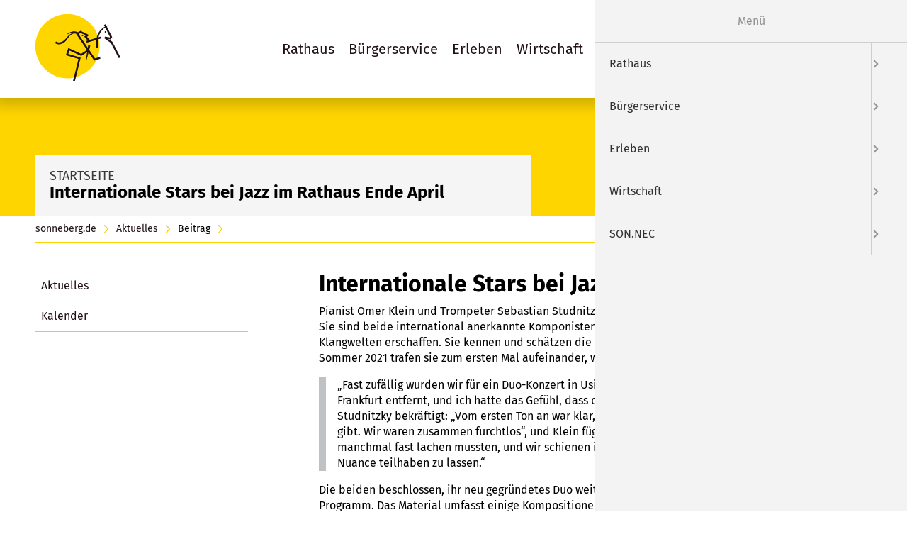

--- FILE ---
content_type: text/html; charset=UTF-8
request_url: https://sonneberg.de/aktuelles/beitrag/internationale-stars-bei-jazz-im-rathaus-ende-april.html
body_size: 14376
content:
<!DOCTYPE html>
<html lang="de">
<head>
<meta charset="UTF-8">
<title>Internationale Stars bei Jazz im Rathaus Ende April - Stadt Sonneberg</title>
<base href="https://sonneberg.de/">
<meta name="robots" content="index,follow">
<meta name="description" content="Pianist Omer Klein und Trompeter Sebastian Studnitzky gastieren am Samstag, 29. April 2023 in Sonneberg.">
<meta name="generator" content="Contao Open Source CMS">
<link rel="apple-touch-icon" sizes="180x180" href="files/themes/sonneberg/img/favicon/apple-touch-icon.png">
<link rel="icon" type="image/png" sizes="32x32" href="files/themes/sonneberg/img/favicon/favicon-32x32.png">
<link rel="icon" type="image/png" sizes="16x16" href="files/themes/sonneberg/img/favicon/favicon-16x16.png">
<link rel="manifest" href="files/themes/sonneberg/img/favicon/site.webmanifest">
<link rel="shortcut icon" href="files/themes/sonneberg/img/favicon/favicon.ico">
<meta name="msapplication-TileColor" content="#ffc40d">
<meta name="msapplication-config" content="files/themes/sonneberg/img/favicon/browserconfig.xml">
<meta name="theme-color" content="#ffffff">
<meta name="viewport" content="width=device-width,initial-scale=1.0,shrink-to-fit=no">
<link rel="stylesheet" href="/assets/css/mmenu.css,imports.scss-f8ea84d5.css"><script src="/assets/js/jquery.min.js-c31f118d.js"></script><script src="/bundles/contaommenu/mmenu/mmenu.js?v=5e72e791"></script><script src="https://sonneberg.de/hofff-contao-consent/status.js?banner=1&pageId=49"></script><script src="/bundles/hofffcontaoconsentcore/consent-manager.3247aa8f.js"></script><script src="/bundles/hofffcontaoconsentgoogletagmanager/script.js?v=87c9adff"></script><script id="hofff_consent_script_696bc9f8f07cb">HofffConsentManager.render(document.getElementById('hofff_consent_script_696bc9f8f07cb'),{"consentId":"analytics:matomo","content":""})</script>
</head>
<body id="top" class="has-sidebar">
<a href="#main" class="invisible">Zum Inhalt springen</a>
<div id="wrapper">
<header id="header" class="aktuelles/beitrag">
<div class="inside">
<!-- indexer::stop -->
<a href="https://sonneberg.de" title="Logo: Sonneberg - zur Startseite" class="logo">
<svg xmlns="http://www.w3.org/2000/svg" viewBox="0 0 119.1 93.52">
<defs>
<style>.son-logo-moon{fill:#201018}.son-logo-sun{fill:#FFD500}.son-logo-knight{fill:#201018}</style>
</defs>
<path class="son-logo-moon" d="M44.94,89.88h-.39a44.94,44.94,0,0,1-31.11-77,44.94,44.94,0,0,1,72,12.56l-1,.46A43.63,43.63,0,0,0,45.32,1.06h-.39A43.87,43.87,0,0,0,1.07,44.56,43.87,43.87,0,0,0,44.56,88.82a44.19,44.19,0,0,0,6-.36l.13,1.06a45.72,45.72,0,0,1-5.74.36"/>
<path class="son-logo-sun" d="M44.94,89.88A44.94,44.94,0,1,0,0,44.94H0A44.94,44.94,0,0,0,44.94,89.88"/>
<g >
<path data-name="Pfad 3423" class="son-logo-knight" d="M98,25.94a1.09,1.09,0,1,0-1-1.14,1.09,1.09,0,0,0,1,1.14"/>
<path data-name="Pfad 3424" class="son-logo-knight" d="M65.8,30.93a1.09,1.09,0,1,0-.91-1.24h0a1.09,1.09,0,0,0,.91,1.24"/>
<path data-name="Pfad 3425" class="son-logo-knight" d="M107.75,38.76l-.14-.28-.26-.19-6-3.94,3.84,1.18,2.33-3.26L100,17.37c.9-.48,1.81-.91,2.7-1.3l-.41-.81c-.92.37-1.84.76-2.76,1.18L98.32,14,96,15.22l1.22,2.41c-5,2.78-9.54,7.07-11.5,15.56L76.14,36l-4-4.35,1.79-1,.23-2L63.8,23.64l-.64-.31-.61.36-2.82,1.68c-.1-.05-.32-.12-.45-.17-5-2.08-9-1.25-14.67,2.34l.33.7C50,25.63,52.4,25.42,55.33,26,51,26,47,28.5,42.88,33.85c-2.67,3.45-5.69,5.17-8.56,5.69a7.05,7.05,0,0,1-5.47-1.2l-1.52,2.18a9.6,9.6,0,0,0,7.45,1.65c2.5-.46,6.48-2.17,9.93-7.46,3.77-5.76,7.51-8.12,11.66-7.62a1.86,1.86,0,0,1,.34.07l.78,1.15L72.23,50.19,64,55.62,46.13,47.4,42.6,57.52l17.67,5.21L52.69,93.52H55.4l8-32.58L46,55.78,47.7,51l16.49,7.6,8.19-5.38-2,12.5.8.18,3.27-12.43L82.3,65.13l8.7-2.6-.52-2.6-7.16,2-8-11.83,1.56-6-3-.62-.57,3.62L60.45,28l2.84-1.69,7.38,3.43-2.36,1.65,5,5.46-2.19.65L71.9,40l13.26-3.93a56.06,56.06,0,0,0-.38,11.14L87.52,47a53.09,53.09,0,0,1,.34-11.75l4.92-1.46L92,31.3l-3.6,1.07c1.74-7.17,5.4-11.11,9.31-13.68L104.48,32l-.44.62-6.57-1.2-1,2.37,9.1,6.44L116.77,61.7l2.33-1.22Z"/>
</g>
</svg>
</a>
<!-- indexer::continue -->
<!-- indexer::stop -->
<nav class="mod_navigation nav-main block">
<a href="/aktuelles/beitrag/internationale-stars-bei-jazz-im-rathaus-ende-april.html#skipNavigation1" class="invisible">Navigation überspringen</a>
<ul class="level_1">
<li><a href="/rathaus.html" title="Rathaus">Rathaus</a></li>
<li><a href="/buergerservice.html" title="Bürgerservice">Bürgerservice</a></li>
<li><a href="/erleben.html" title="Erleben">Erleben</a></li>
<li><a href="/wirtschaft.html" title="Wirtschaft">Wirtschaft</a></li>
<li><a href="/son-nec.html" title="SON.NEC">SON.NEC</a></li>
</ul>
<span id="skipNavigation1" class="invisible"></span>
</nav>
<!-- indexer::continue -->
<!-- indexer::stop -->
<div class="nav-search search-button" title="Suche" aria-controls="header_search_widget" aria-expanded="false" role="button" tabindex="0">
<svg xmlns="http://www.w3.org/2000/svg" width="25.662" height="25.462" viewBox="0 0 25.662 25.462"><g data-name="Search Icon"><path data-name="Pfad 3432" d="M17.253 15.305a9.217 9.217 0 0 0 1.866-6.785A9.458 9.458 0 0 0 10.535.303a9.353 9.353 0 0 0-1.866 18.612 9.512 9.512 0 0 0 6.843-1.805l7.775 7.722a1.181 1.181 0 0 0 1.742 0 1.183 1.183 0 0 0 0-1.743Zm-6.283 1.12a6.845 6.845 0 0 1-7.838-7.968 6.72 6.72 0 0 1 5.536-5.54 6.783 6.783 0 0 1 7.9 7.905 6.907 6.907 0 0 1-5.6 5.6Z" stroke="#000001" stroke-width=".5"/></g></svg>
<span>Suche</span>
</div>
<!-- indexer::continue -->
<!-- indexer::stop -->
<a href="#nav-offcanvas" class="nav-offcanvas-button" aria-label="Menu" aria-controls="nav-offcanvas">
<div class="hamburger hamburger--slider lbl-bottom">
<span class="hamburger-box">
<span class="hamburger-inner"></span>
</span>
<span class="hamburger-label">Menu</span>
</div>
</a>
<!-- indexer::continue -->
<!-- indexer::stop -->
<nav class="mod_customnav nav-topnavi block">
<a href="/aktuelles/beitrag/internationale-stars-bei-jazz-im-rathaus-ende-april.html#skipNavigation13" class="invisible">Navigation überspringen</a>
<ul class="level_1">
<li><a href="/startseite/webcam.html" title="Webcam">Webcam</a></li>
<li class="page-userfeedback"><a href="/maengelmelder.html" title="Mängelmelder" class="page-userfeedback">Mängelmelder</a></li>
</ul>
<span id="skipNavigation13" class="invisible"></span>
</nav>
<!-- indexer::continue -->
</div>
</header>
<!-- indexer::stop -->
<div class="mod_search_widget">
<form id="header_search_widget" action="/suche.html" method="get" enctype="application/x-www-form-urlencoded">
<div class="formbody">
<div class="widget widget-text">
<input type="search" name="keywords" class="text" placeholder="Suche">
</div>
<div class="widget widget-submit">
<button type="submit" class="submit">Suchen</button>
</div>
</div>
</form>
</div>
<!-- indexer::continue -->
<div class="custom">
<div id="pageheader">
<div class="inside">
<div class="mod_pageimage block">
<div class="ce_pagetitle">
<div class="content_container">
<div class="inside">
<div class="page-information">
<div class="main-title">Startseite<br></div>
<div class="page-title">
Internationale Stars bei Jazz im Rathaus Ende April
</div>
</div>
</div>
</div>
</div>
</div>
</div>
</div>
</div>
<!-- indexer::stop -->
<nav class="mod_breadcrumb nav-breadcrumb block" aria-label="Breadcrumb">
<ul>
<li><a href="/" title="Stadt Sonneberg">sonneberg.de</a></li>
<li><a href="/aktuelles.html" title="Aktuelles aus Sonneberg">Aktuelles</a></li>
<li class="active" aria-current="page">Beitrag</li>
</ul>
</nav>
<!-- indexer::continue -->
<div id="container">
<main id="main">
<div class="inside">
<div class="mod_article block" id="article-47">
<div class="inside">
<div class="mod_newsreader block">
<div class="layout_full block" itemscope itemtype="http://schema.org/Article">
<h1 itemprop="name">Internationale Stars bei Jazz im Rathaus Ende April</h1>
<div
class="content-text section_main"
>    <div class="inside">
<div class="rte">
<p>Pianist Omer Klein und Trompeter Sebastian Studnitzky müssen eigentlich nicht mehr vorgestellt werden. Sie sind beide international anerkannte Komponisten und Bandleader, die seit Jahren ihre ganz eigenen Klangwelten erschaffen. Sie kennen und schätzen die Arbeit des jeweils anderen schon länger, doch erst im Sommer 2021 trafen sie zum ersten Mal aufeinander, was zu einem entscheidenden Moment werden sollte.</p>
<p class="indented">„Fast zufällig wurden wir für ein Duo-Konzert in Usingen gebucht, nicht weit von meiner Heimatstadt Frankfurt entfernt, und ich hatte das Gefühl, dass das etwas Besonderes werden würde“, sagt Klein. Studnitzky bekräftigt: „Vom ersten Ton an war klar, dass es zwischen uns und der Musik keine Grenzen gibt. Wir waren zusammen furchtlos“, und Klein fügt hinzu: „Die Musik floss so mühelos, dass wir manchmal fast lachen mussten, und wir schienen in der Lage zu sein, das Publikum an jeder kleinen Nuance teilhaben zu lassen.“</p>
<p>Die beiden beschlossen, ihr neu gegründetes Duo weiterzuentwickeln, und so entstand ihr aktuelles Programm. Das Material umfasst einige Kompositionen von Klein, einige von Studnitzky und Coverversionen von Stücken ihrer Lieblingskünstler: Monk, Stevie Wonder, Jobim.</p>
<p class="indented">„Es ist diese Art von Moment, in dem das Wie wichtiger ist als das Was“, sagt Studnitzky, „die Songs sind da, um uns einen Ausgangspunkt zu geben. Wir stürzen uns mit ihnen sofort ins Unbekannte, und das macht eine Menge Spaß“. Klein fasst zusammen: „Es ist dieses Drahtseil, diese Risikobereitschaft, dieses Gefühl der Entdeckung, das es für einen Künstler lohnenswert macht, auf die Bühne zu gehen, und für die Leute, dabei zuzuhören. Es ist aufregend, ein Teil von so etwas zu sein.“</p>
<ul>
<li><strong>Samstag, 29.04.2023, 20:00 Uhr</strong></li>
<li><strong>Rathaussaal Sonneberg, Bahnhofsplatz 1, 96515 Sonneberg<br></strong></li>
<li><strong>Tickets gibt’s bei Eventim im Vorverkauf für 20 Euro und an der Abendkasse für 22 Euro.</strong></li>
<li><strong>Vorverkauf/Reservierung unter Tel.: 03675 880161.</strong></li>
</ul>
</div>
</div>
</div>
<div class="content-image">
<figure>
<img src="/files/uploads/Aktuelles/2023/03-M%C3%A4rz/Jazz_im_Rathaus_Annonce.jpg" alt="Grafik: Jazz im Rathaus mit Omer Klein &amp; Sebastian Studnitzky Duo; 29.04.2023 20 Uhr." width="2880" height="1980">
</figure>
</div>
</div>
</div>
</div>
</div>
</div>
</main>
<aside id="left">
<div class="inside">
<!-- indexer::stop -->
<nav class="mod_navigation nav-sub block">
<a href="/aktuelles/beitrag/internationale-stars-bei-jazz-im-rathaus-ende-april.html#skipNavigation9" class="invisible">Navigation überspringen</a>
<ul class="level_1">
<li class="trail page_newslist"><a href="/aktuelles.html" title="Aktuelles aus Sonneberg" class="trail page_newslist">Aktuelles</a></li>
<li class="page_eventlist"><a href="/kalender.html" title="Kalender" class="page_eventlist">Kalender</a></li>
</ul>
<span id="skipNavigation9" class="invisible"></span>
</nav>
<!-- indexer::continue -->
</div>
</aside>
</div>
<footer id="footer">
<div class="inside">
<div class="footer-section footer-search">
<div class="inside">
<!-- indexer::stop -->
<form action="/suche.html" method="get" enctype="application/x-www-form-urlencoded">
<div class="formbody">
<div class="widget widget-text">
<input type="text" name="keywords" class="text" value="" placeholder="Suche">
</div>
<div class="widget widget-submit">
<button type="submit" class="submit">Suchen</button>
</div>
</div>
</form>
<!-- indexer::continue -->
</div>
</div>
<div class="footer-section footer-info">
<div class="inside">
<!-- indexer::stop -->
<div class="footer-hours">
<h3>Öffnungszeiten</h3>
<p>
<strong>Di:</strong>&nbsp;08:30&nbsp;-&nbsp;12:00&nbsp;Uhr&nbsp;/ 13:00&nbsp;-&nbsp;16:00 Uhr<br>
<strong>Mi:</strong> 08:30 - 12:00 Uhr<br>
<strong>Do:</strong> 08:30 - 12:00 Uhr / 13:00 - 18:00 Uhr<br>
<strong>Fr:</strong> 08:30 - 12:00 Uhr
</p>
<p>Abweichende Öffnungszeiten in <a href="/rathaus/verwaltung/stadtbibliothek.html" title="Stadtbibliothek">Stadtbibliothek</a> und <a href="/rathaus/verwaltung/einwohnermeldeamt.html" title="Einwohnermeldeamt">Einwohnermeldeamt</a>.</p>
</div>
<div class="footer-contact">
<h3>Kontakt</h3>
<p>
Stadtverwaltung Sonneberg<br>
Bahnhofsplatz 1<br>
96515 Sonneberg<br>
Tel.: <a href="tel:004936758800">03675 880-0</a>
</p>
</div>
<!-- indexer::continue -->
</div>
</div>
<div class="footer-section footer-branding">
<div class="inside">
<!-- indexer::stop -->
<a href="{{env::url|urlattr}}" title="Logo: Sonneberg - zur Startseite" class="logo">
<svg xmlns="http://www.w3.org/2000/svg" viewBox="0 0 119.1 93.52">
<defs>
<style>.son-logo-moon{fill:#201018}.son-logo-sun{fill:#FFD500}.son-logo-knight{fill:#201018}</style>
</defs>
<path class="son-logo-moon" d="M44.94,89.88h-.39a44.94,44.94,0,0,1-31.11-77,44.94,44.94,0,0,1,72,12.56l-1,.46A43.63,43.63,0,0,0,45.32,1.06h-.39A43.87,43.87,0,0,0,1.07,44.56,43.87,43.87,0,0,0,44.56,88.82a44.19,44.19,0,0,0,6-.36l.13,1.06a45.72,45.72,0,0,1-5.74.36"/>
<path class="son-logo-sun" d="M44.94,89.88A44.94,44.94,0,1,0,0,44.94H0A44.94,44.94,0,0,0,44.94,89.88"/>
<g >
<path data-name="Pfad 3423" class="son-logo-knight" d="M98,25.94a1.09,1.09,0,1,0-1-1.14,1.09,1.09,0,0,0,1,1.14"/>
<path data-name="Pfad 3424" class="son-logo-knight" d="M65.8,30.93a1.09,1.09,0,1,0-.91-1.24h0a1.09,1.09,0,0,0,.91,1.24"/>
<path data-name="Pfad 3425" class="son-logo-knight" d="M107.75,38.76l-.14-.28-.26-.19-6-3.94,3.84,1.18,2.33-3.26L100,17.37c.9-.48,1.81-.91,2.7-1.3l-.41-.81c-.92.37-1.84.76-2.76,1.18L98.32,14,96,15.22l1.22,2.41c-5,2.78-9.54,7.07-11.5,15.56L76.14,36l-4-4.35,1.79-1,.23-2L63.8,23.64l-.64-.31-.61.36-2.82,1.68c-.1-.05-.32-.12-.45-.17-5-2.08-9-1.25-14.67,2.34l.33.7C50,25.63,52.4,25.42,55.33,26,51,26,47,28.5,42.88,33.85c-2.67,3.45-5.69,5.17-8.56,5.69a7.05,7.05,0,0,1-5.47-1.2l-1.52,2.18a9.6,9.6,0,0,0,7.45,1.65c2.5-.46,6.48-2.17,9.93-7.46,3.77-5.76,7.51-8.12,11.66-7.62a1.86,1.86,0,0,1,.34.07l.78,1.15L72.23,50.19,64,55.62,46.13,47.4,42.6,57.52l17.67,5.21L52.69,93.52H55.4l8-32.58L46,55.78,47.7,51l16.49,7.6,8.19-5.38-2,12.5.8.18,3.27-12.43L82.3,65.13l8.7-2.6-.52-2.6-7.16,2-8-11.83,1.56-6-3-.62-.57,3.62L60.45,28l2.84-1.69,7.38,3.43-2.36,1.65,5,5.46-2.19.65L71.9,40l13.26-3.93a56.06,56.06,0,0,0-.38,11.14L87.52,47a53.09,53.09,0,0,1,.34-11.75l4.92-1.46L92,31.3l-3.6,1.07c1.74-7.17,5.4-11.11,9.31-13.68L104.48,32l-.44.62-6.57-1.2-1,2.37,9.1,6.44L116.77,61.7l2.33-1.22Z"/>
</g>
</svg>
</a>
<!-- indexer::continue -->
<!-- indexer::stop -->
<ul class="son-social-media">
<li class="social-media-link">
<a target="_blank" href="https://www.instagram.com/spielzeugstadt.sonneberg/" title="zum Instagram-Kanal der Stadt Sonneberg">
<span>Instagram</span>
<svg data-name="icons Q2" xmlns="http://www.w3.org/2000/svg" width="26.667" height="26.6" viewBox="0 0 26.667 26.6">
<path data-name="Pfad 3479" d="M17.333,6.4h5.4a7.2,7.2,0,0,1,2.467.467A4.467,4.467,0,0,1,27.733,9.4a7.2,7.2,0,0,1,.467,2.467c.067,1.4.067,1.867.067,5.4s0,4-.067,5.4a7.2,7.2,0,0,1-.467,2.467A4.467,4.467,0,0,1,25.2,27.667a7.2,7.2,0,0,1-2.467.467h-10.8a7.2,7.2,0,0,1-2.467-.467,4.467,4.467,0,0,1-2.533-2.533,7.2,7.2,0,0,1-.467-2.467c-.067-1.4-.067-1.867-.067-5.4s0-4,.067-5.4A7.2,7.2,0,0,1,6.933,9.4,4.467,4.467,0,0,1,9.467,6.867,7.2,7.2,0,0,1,11.933,6.4h5.4m0-2.4H11.867A11.933,11.933,0,0,0,8.6,4.6,6.667,6.667,0,0,0,6.267,6.267,5.667,5.667,0,0,0,4.733,8.6a9.667,9.667,0,0,0-.667,3.267C4,13.267,4,13.733,4,17.333S4,21.4,4.067,22.8a9.667,9.667,0,0,0,.667,3.267A5.667,5.667,0,0,0,6.267,28.4,5.667,5.667,0,0,0,8.6,29.933a9.667,9.667,0,0,0,3.267.667H22.8a9.667,9.667,0,0,0,3.267-.667A5.667,5.667,0,0,0,28.4,28.4,6.667,6.667,0,0,0,30,26.067a11.934,11.934,0,0,0,.6-3.267c.067-1.4.067-1.867.067-5.467s0-4.067-.067-5.467A11.934,11.934,0,0,0,30,8.6a6.667,6.667,0,0,0-1.6-2.333,6.667,6.667,0,0,0-2.333-1.6,11.933,11.933,0,0,0-3.267-.6H17.333" transform="translate(-4 -4)" fill="#201018"/>
<path data-name="Pfad 3480" d="M20.567,13.7a6.867,6.867,0,1,0,6.867,6.867A6.867,6.867,0,0,0,20.567,13.7m0,11.333a4.467,4.467,0,1,1,4.467-4.467,4.467,4.467,0,0,1-4.467,4.467" transform="translate(-7.233 -7.233)" fill="#201018"/>
<path data-name="Pfad 3481" d="M35.5,12.5a1.6,1.6,0,1,1-1.6-1.6,1.6,1.6,0,0,1,1.6,1.6" transform="translate(-13.433 -6.3)" fill="#201018"/>
</svg>
</a>
</li>
<li class="social-media-link">
<a target="_blank" href="https://www.facebook.com/Spielzeugstadt.Sonneberg" title="zum Facebook-Kanal der Stadt Sonneberg">
<span>Facebook</span>
<svg xmlns="http://www.w3.org/2000/svg" width="30" height="30" viewBox="0 0 30 30">
<g data-name="Layer 2" transform="translate(-0.36 -0.36)">
<g data-name="invisible box" transform="translate(0.36 0.36)">
<rect data-name="Rechteck 51018" width="30" height="30" fill="none"/>
<rect data-name="Rechteck 51019" width="30" height="30" fill="none"/>
</g>
<g data-name="icons Q2" transform="translate(2.595 2.659)">
<path data-name="Pfad 3482" d="M29.53,5.376V28.226a.191.191,0,0,1-.064.128A1.213,1.213,0,0,1,28.317,29.5h-6.7V19.673h3.127c.191,0,.191,0,.255-.191l.191-1.6c.064-.638.128-1.276.255-1.915s0-.191-.128-.191h-3.7V13.291c0-.191.064-.447.064-.638A1.149,1.149,0,0,1,22.7,11.631l.83-.128h1.915c.128,0,.128,0,.128-.128V8.121c0-.064,0-.128-.128-.128H22.509A4.6,4.6,0,0,0,20.4,8.44a3.829,3.829,0,0,0-2.234,1.979,4.659,4.659,0,0,0-.511,2.3c-.064.957,0,1.979,0,3H14.4c-.128,0-.128.064-.128.128v3.638c0,.128,0,.128.128.128h3.255v9.829a.191.191,0,0,0-.064.128H5.213a1.213,1.213,0,0,1-1.149-1.149C4,28.417,4,28.353,4,28.29V5.376c0-.064,0-.128.064-.128A1.213,1.213,0,0,1,5.213,4.1h23.1a1.213,1.213,0,0,1,1.149,1.149Z" transform="translate(-4 -4.1)" fill="#201018"/>
</g>
</g>
</svg>
</a>
</li>
<li class="social-media-link">
<a target="_blank" href="https://www.youtube.com/channel/UCjGFb6xGF_jwzvu5Z1GM3BA" title="zum Youtube-Kanal der Stadt Sonneberg">
<span>Youtube</span>
<svg data-name="icons Q2" xmlns="http://www.w3.org/2000/svg" width="27.172" height="19.021" viewBox="0 0 27.172 19.021">
<path data-name="Pfad 3477" d="M28.617,10.964a3.4,3.4,0,0,0-2.408-2.408C24.108,8,15.586,8,15.586,8S7.064,8,4.964,8.556a3.4,3.4,0,0,0-2.408,2.408A36.044,36.044,0,0,0,2,17.51a36.044,36.044,0,0,0,.556,6.546,3.4,3.4,0,0,0,2.408,2.408c2.1.556,10.622.556,10.622.556s8.522,0,10.622-.556a3.4,3.4,0,0,0,2.408-2.408,36.044,36.044,0,0,0,.556-6.546A36.044,36.044,0,0,0,28.617,10.964ZM12.869,21.586V13.434l7.04,4.076Z" transform="translate(-2 -8)"/>
</svg>
</a>
</li>
</ul>
<!-- indexer::continue -->
</div>
</div>
<div class="footer-section footer-navigation">
<div class="inside">
<!-- indexer::stop -->
<nav class="mod_navigation nav-footer block">
<a href="/aktuelles/beitrag/internationale-stars-bei-jazz-im-rathaus-ende-april.html#skipNavigation7" class="invisible">Navigation überspringen</a>
<ul class="level_1">
<li class="submenu"><a href="/rathaus.html" title="Rathaus" class="submenu" aria-haspopup="true">Rathaus</a>
<ul class="level_2">
<li><a href="/rathaus/verwaltung.html" title="Verwaltung">Verwaltung</a></li>
<li><a href="/rathaus/politik.html" title="Politik">Politik</a></li>
<li><a href="/rathaus/ausschreibungen-und-vergabe.html" title="Ausschreibungen und Vergabe">Ausschreibungen und Vergabe</a></li>
<li><a href="/rathaus/gefoerderte-massnahmen.html" title="Geförderte Maßnahmen">Geförderte Maßnahmen</a></li>
<li><a href="/rathaus/satzungen-und-verordnungen.html" title="Satzungen und Verordnungen">Satzungen und Verordnungen</a></li>
<li><a href="/rathaus/stellen-und-ausbildung.html" title="Stellen und Ausbildung">Stellen und Ausbildung</a></li>
<li><a href="/rathaus/verwaltung/amtsblatt.html" title="Amtsblatt">Amtsblatt</a></li>
<li><a href="/rathaus/online-terminvergabe.html" title="Online-Terminvergabe">Online-Terminvergabe</a></li>
</ul>
</li>
<li class="submenu"><a href="/buergerservice.html" title="Bürgerservice" class="submenu" aria-haspopup="true">Bürgerservice</a>
<ul class="level_2">
<li><a href="/buergerservice/lebenslagenprinzip.html" title="Lebenslagenprinzip">Lebenslagenprinzip</a></li>
<li><a href="/buergerservice/terminbuchung.html" title="Online-Terminvergabe">Online-Terminvergabe</a></li>
<li><a href="/buergerservice/formulare-a-bis-z.html" title="Formular-Download">Formular-Download</a></li>
<li><a href="/buergerservice/anlaufstellen-fuer-buerger.html" title="Anlaufstellen für Bürger">Anlaufstellen für Bürger</a></li>
</ul>
</li>
<li class="submenu"><a href="/erleben.html" title="Erleben" class="submenu" aria-haspopup="true">Erleben</a>
<ul class="level_2">
<li><a href="/erleben/interessantes-vor-ort.html" title="Interessantes vor Ort">Interessantes vor Ort</a></li>
<li><a href="/erleben/innenstadt-und-maerkte.html" title="Innenstadt und Märkte">Innenstadt und Märkte</a></li>
<li><a href="/erleben/tourismus.html" title="Tourismus">Tourismus</a></li>
<li><a href="/erleben/staedtische-veranstaltungen.html" title="Städtische Veranstaltungen">Städtische Veranstaltungen</a></li>
<li class="spielmeile"><a href="/erleben/spielmeile.html" title="Spielmeile" class="spielmeile">Spielmeile</a></li>
<li><a href="/erleben/weihnachten.html" title="Weihnachten">Weihnachten</a></li>
<li><a href="/erleben/sonneberger-lesesommer.html" title="Sonneberger Lesesommer">Sonneberger Lesesommer</a></li>
</ul>
</li>
<li class="submenu"><a href="/wirtschaft.html" title="Wirtschaft" class="submenu" aria-haspopup="true">Wirtschaft</a>
<ul class="level_2">
<li><a href="/wirtschaft/standort-sonneberg.html" title="Standort">Standort</a></li>
<li class="son-Sued"><a href="/industriegebiet.html" title="Industriegebiet SON-Süd" class="son-Sued">Industriegebiet SON-Süd</a></li>
<li><a href="/wirtschaft/gewerbe-und-ins.html" title="Gewerbe- und Industrieflächen">Gewerbe- und Industrieflächen</a></li>
<li><a href="/wirtschaft/wasserstoff-und-werkstoffzentrum.html" title="Wasserstoff- und Werkstoffzentrum">Wasserstoff- und Werkstoffzentrum</a></li>
<li><a href="/wirtschaft/informationen-fuer-unternehmer.html" title="Informationen für Unternehmer">Informationen für Unternehmer</a></li>
<li><a href="/wirtschaft/service.html" title="Ansprechpartner">Ansprechpartner</a></li>
<li><a href="/wirtschaft/mint-freundliches-son.html" title="MINT-freundliche Stadt Sonneberg">MINT-freundliche Stadt Sonneberg</a></li>
</ul>
</li>
<li class="submenu"><a href="/son-nec.html" title="SON.NEC" class="submenu" aria-haspopup="true">SON.NEC</a>
<ul class="level_2">
<li><a href="/son-nec/staedtische-zusammenarbeit-sonneberg-neustadt-bei-coburg-die-allianz-son-nec/aktivitaeten-aus-der-allianz-son-nec.html" title="Aktivitäten aus der Allianz SON.NEC">Aktivitäten aus der Allianz SON.NEC</a></li>
<li><a href="/son-nec/veranstaltungskalender.html" title="Veranstaltungskalender">Veranstaltungskalender</a></li>
<li><a href="/son-nec/staedtische-zusammenarbeit-sonneberg-neustadt-bei-coburg-die-allianz-son-nec/aktivitaeten-aus-der-allianz-son-nec/geschichte.html" title="Geschichte einer Grenzregion">Geschichte einer Grenzregion</a></li>
</ul>
</li>
</ul>
<span id="skipNavigation7" class="invisible"></span>
</nav>
<!-- indexer::continue -->
</div>
</div>
<div class="footer-section footer-links">
<div class="inside">
<!-- indexer::stop -->
<nav class="mod_customnav nav-footer-links block">
<a href="/aktuelles/beitrag/internationale-stars-bei-jazz-im-rathaus-ende-april.html#skipNavigation3" class="invisible">Navigation überspringen</a>
<ul class="level_1">
<li><a href="/datenschutz.html" title="Datenschutz">Datenschutz</a></li>
<li><a href="/impressum.html" title="Impressum">Impressum</a></li>
<li class="page-accessibility"><a href="/barrierefreiheit.html" title="ERKLÄRUNG ZUR BARRIEREFREIHEIT" class="page-accessibility">ERKLÄRUNG ZUR BARRIEREFREIHEIT</a></li>
</ul>
<span id="skipNavigation3" class="invisible"></span>
</nav>
<!-- indexer::continue -->
</div>
</div>
<!-- indexer::stop -->
<nav class="mod_mmenu" id="nav-offcanvas">
<ul class="level_1">
<li class="submenu"><a href="/rathaus.html" title="Rathaus" class="submenu" aria-haspopup="true">Rathaus</a>
<ul class="level_2">
<li class="submenu"><a href="/rathaus/verwaltung.html" title="Verwaltung" class="submenu" aria-haspopup="true">Verwaltung</a>
<ul class="level_3">
<li class="submenu"><a href="/rathaus/verwaltung/stadtbauamt.html" title="Stadtbauamt" class="submenu" aria-haspopup="true">Stadtbauamt</a>
<ul class="level_4">
<li class="submenu"><a href="/rathaus/verwaltung/stadtbauamt/bauen.html" title="Bauen &amp; Pachten" class="submenu" aria-haspopup="true">Bauen & Pachten</a>
<ul class="level_5">
<li><a href="/rathaus/verwaltung/stadtbauamt/bauen/gemeindliche-einvernehmen.html" title="Gemeindliche Einvernehmen">Gemeindliche Einvernehmen</a></li>
<li class="submenu"><a href="/Grundst%C3%BCcksverkehr.html" title="Grundstücksverkehr" class="submenu" aria-haspopup="true">Grundstücksverkehr</a>
<ul class="level_6">
<li><a href="/Grundst%C3%BCcksverkehr/baugebiet-neufang.html" title="Baugebiet Neufang">Baugebiet Neufang</a></li>
</ul>
</li>
<li><a href="/rathaus/verwaltung/stadtbauamt/bauen/hausnummern.html" title="Hausnummern">Hausnummern</a></li>
<li><a href="/rathaus/verwaltung/stadtbauamt/bauen/pachten.html" title="Pachten">Pachten</a></li>
</ul>
</li>
<li><a href="/rathaus/verwaltung/stadtbauamt/planen.html" title="Stadtplanung">Stadtplanung</a></li>
<li class="submenu"><a href="/rathaus/verwaltung/stadtbauamt/stadtgruen.html" title="Stadtgrün &amp; Baumpflege" class="submenu" aria-haspopup="true">Stadtgrün & Baumpflege</a>
<ul class="level_5">
<li><a href="/rathaus/verwaltung/stadtbauamt/stadtgruen/gruengutannahme.html" title="Grüngutannahme">Grüngutannahme</a></li>
<li><a href="/rathaus/verwaltung/stadtbauamt/stadtgruen/stadtgruen.html" title="Stadtgrün">Stadtgrün</a></li>
<li><a href="/rathaus/verwaltung/stadtbauamt/stadtgruen/baumpflege.html" title="Baumpflege">Baumpflege</a></li>
</ul>
</li>
<li class="submenu"><a href="/rathaus/verwaltung/stadtbauamt/verkehr.html" title="Hochbau, Tiefbau &amp; Verkehr" class="submenu" aria-haspopup="true">Hochbau, Tiefbau & Verkehr</a>
<ul class="level_5">
<li><a href="/rathaus/verwaltung/stadtbauamt/verkehr/aufgrabungen.html" title="Aufgrabungen">Aufgrabungen</a></li>
<li><a href="/rathaus/verwaltung/stadtbauamt/verkehr/aktuelle-strassensperrungen.html" title="Baustellen &amp; Straßensperrungen">Baustellen & Straßensperrungen</a></li>
<li><a href="/rathaus/verwaltung/stadtbauamt/verkehr/strassenreinigung-winterdienst.html" title="Straßenreinigung &amp; Winterdienst">Straßenreinigung & Winterdienst</a></li>
<li><a href="/rathaus/verwaltung/stadtbauamt/verkehr/widmungen-sondernutzungen.html" title="Sondernutzungen &amp; Widmungen">Sondernutzungen & Widmungen</a></li>
<li class="submenu"><a href="/rathaus/verwaltung/stadtbauamt/verkehr/spielplaetze.html" title="Spielplätze" class="submenu" aria-haspopup="true">Spielplätze</a>
<ul class="level_6">
<li><a href="/rathaus/verwaltung/stadtbauamt/verkehr/auflistung-der-spielplaetze.html" title="Auflistung der Spielplätze">Auflistung der Spielplätze</a></li>
</ul>
</li>
<li><a href="/rathaus/verwaltung/stadtbauamt/verkehr/strassenbeleuchtung.html" title="Straßenbeleuchtung">Straßenbeleuchtung</a></li>
<li><a href="/rathaus/verwaltung/stadtbauamt/verkehr/bruecken-stuetzmauern.html" title="Brücken &amp; Stützmauern">Brücken & Stützmauern</a></li>
</ul>
</li>
<li class="submenu"><a href="/rathaus/verwaltung/stadtbauamt/friedhoefe.html" title="Friedhöfe" class="submenu" aria-haspopup="true">Friedhöfe</a>
<ul class="level_5">
<li><a href="/rathaus/verwaltung/stadtbauamt/friedhoefe/anonyme-grabstaette.html" title="anonyme Grabstätten">anonyme Grabstätten</a></li>
<li><a href="/rathaus/verwaltung/stadtbauamt/friedhoefe/baumgrabstaetten.html" title="Baumgrabstätten">Baumgrabstätten</a></li>
<li><a href="/rathaus/verwaltung/stadtbauamt/friedhoefe/familiengrabstaetten.html" title="Familiengrabstätten">Familiengrabstätten</a></li>
<li><a href="/rathaus/verwaltung/stadtbauamt/friedhoefe/urnengemeinschaftsanlagen.html" title="Urnengemeinschaftsanlagen">Urnengemeinschaftsanlagen</a></li>
<li><a href="/rathaus/verwaltung/stadtbauamt/friedhoefe/urnengrabstaetten.html" title="Urnengrabstätten">Urnengrabstätten</a></li>
<li><a href="/rathaus/verwaltung/stadtbauamt/friedhoefe/urnenfach.html" title="Urnenwand &amp; Urnenstele">Urnenwand & Urnenstele</a></li>
<li><a href="/rathaus/verwaltung/stadtbauamt/friedhoefe/sternenkinder.html" title="Sternenkinder">Sternenkinder</a></li>
</ul>
</li>
<li><a href="/rathaus/verwaltung/stadtbauamt/fischereiwesen.html" title="Fischereiwesen">Fischereiwesen</a></li>
<li><a href="/rathaus/verwaltung/stadtbauamt/sportanlagen.html" title="Sportanlagen">Sportanlagen</a></li>
</ul>
</li>
<li class="submenu"><a href="/rathaus/verwaltung/ordnungswesen.html" title="Ordnungswesen" class="submenu" aria-haspopup="true">Ordnungswesen</a>
<ul class="level_4">
<li><a href="/rathaus/verwaltung/ordnungswesen/hunde.html" title="Hundehaltung in Sonneberg">Hunde</a></li>
<li><a href="/rathaus/verwaltung/ordnungswesen/fundbuero.html" title="Fundbüro">Fundbüro</a></li>
<li><a href="/rathaus/verwaltung/ordnungswesen/anzeige-oeffentliche-veranstaltungen.html" title="Anzeige öffentliche Veranstaltungen">Anzeige öffentliche Veranstaltungen</a></li>
<li class="submenu"><a href="/rathaus/verwaltung/ordnungswesen/brandschutz.html" title="Brandschutz" class="submenu" aria-haspopup="true">Brandschutz</a>
<ul class="level_5">
<li><a href="/rathaus/verwaltung/ordnungswesen/brandschutz/ansprechpartner.html" title="Ansprechpartner">Ansprechpartner</a></li>
</ul>
</li>
<li><a href="/rathaus/verwaltung/ordnungswesen/zentrale-bussgeldstelle.html" title="Zentrale Bußgeldstelle">Zentrale Bußgeldstelle</a></li>
</ul>
</li>
<li class="submenu"><a href="/rathaus/verwaltung/kultur.html" title="Kultur &amp; Märkte" class="submenu" aria-haspopup="true">Kultur & Märkte</a>
<ul class="level_4">
<li><a href="/rathaus/verwaltung/kultur/markt-volksfesttermine.html" title="Markt- &amp; Volksfesttermine">Markt- & Volksfesttermine</a></li>
</ul>
</li>
<li class="submenu"><a href="/erleben/interessantes-vor-ort/stadtarchiv.html" title="Stadtarchiv Sonneberg" class="submenu" aria-haspopup="true">Stadtarchiv</a>
<ul class="level_4">
<li><a href="/erleben/interessantes-vor-ort/stadtarchiv/test.html" title="Geschichte des Stadtarchivs Sonneberg">Geschichte</a></li>
<li><a href="/erleben/interessantes-vor-ort/stadtarchiv/zustaendigkeit-2.html" title="Zuständigkeit">Zuständigkeit</a></li>
<li><a href="/erleben/interessantes-vor-ort/stadtarchiv/benutzung.html" title="Benutzung">Benutzung</a></li>
<li><a href="/erleben/interessantes-vor-ort/stadtarchiv/publikationen.html" title="Publikationen">Publikationen</a></li>
<li><a href="/erleben/interessantes-vor-ort/stadtarchiv/sonneberger-schlaglichter.html" title="Sonneberger Schlaglichter">Sonneberger Schlaglichter</a></li>
<li><a href="/erleben/interessantes-vor-ort/stadtarchiv/historische-bauten.html" title="Historische Meile">Historische Meile</a></li>
<li><a href="/erleben/interessantes-vor-ort/stadtarchiv/weltausstellungen.html" title="Weltausstellungen">Weltausstellungen</a></li>
<li class="submenu"><a href="/erleben/interessantes-vor-ort/stadtarchiv/675-jahre-stadtrecht-sonneberg.html" title="675 Jahre Stadtrecht Sonneberg" class="submenu" aria-haspopup="true">675 Jahre Stadtrecht Sonneberg</a>
<ul class="level_5">
<li><a href="/erleben/interessantes-vor-ort/stadtarchiv/675-jahre-stadtrecht-sonneberg/veranstaltungen-im-jubilaeumsjahr.html" title="Veranstaltungen im Jubiläumsjahr">Veranstaltungen im Jubiläumsjahr</a></li>
</ul>
</li>
</ul>
</li>
<li class="submenu"><a href="/rathaus/verwaltung/stadtbibliothek.html" title="Stadtbibliothek" class="submenu" aria-haspopup="true">Stadtbibliothek</a>
<ul class="level_4">
<li><a href="/erleben/interessantes-vor-ort/stadtbibliothek/online-bibliothek.html" title="Online-Bibliothek">Online-Bibliothek</a></li>
<li><a href="/erleben/interessantes-vor-ort/stadtbibliothek/eltern-und-kinder.html" title="Eltern und Kinder">Eltern und Kinder</a></li>
<li><a href="/erleben/interessantes-vor-ort/stadtbibliothek/veranstaltungen.html" title="Veranstaltungen">Veranstaltungen</a></li>
<li><a href="/erleben/interessantes-vor-ort/stadtbibliothek/kitas-und-schulen/angebote-fuer-kitas.html" title="Angebote für Kitas">Angebote für Kitas</a></li>
<li><a href="/erleben/interessantes-vor-ort/stadtbibliothek/kitas-und-schulen/angebote-fuer-schulen.html" title="Angebote für Schulen">Angebote für Schulen</a></li>
<li><a href="/rathaus/verwaltung/stadtbibliothek/senioren.html" title="Senioren">Senioren</a></li>
<li><a href="/rathaus/verwaltung/stadtbibliothek/fernleihe.html" title="Fernleihe">Fernleihe</a></li>
<li><a href="/erleben/interessantes-vor-ort/stadtbibliothek/anmeldung.html" title="Anmeldung, Fristen, Gebühren">Anmeldung, Fristen, Gebühren</a></li>
<li><a href="/erleben/interessantes-vor-ort/stadtbibliothek/unser-team.html" title="Unser Team">Unser Team</a></li>
</ul>
</li>
<li class="submenu"><a href="/rathaus/verwaltung/einwohnermeldeamt.html" title="Einwohnermeldeamt" class="submenu" aria-haspopup="true">Einwohnermeldeamt</a>
<ul class="level_4">
<li class="submenu"><a href="/sonneberg.de/rathaus/verwaltung/einwohnermeldeamt/ausweis_pass.html" title="Personalausweis &amp; Reisepass" class="submenu" aria-haspopup="true">Personalausweis & Reisepass</a>
<ul class="level_5">
<li><a href="/rathaus/verwaltung/einwohnermeldeamt/personalausweis.html" title="Personalausweis">Personalausweis</a></li>
<li><a href="/rathaus/verwaltung/einwohnermeldeamt/vorl_personalausweis.html" title="vorläufiger Personalausweis">vorläufiger Personalausweis</a></li>
<li><a href="/rathaus/verwaltung/einwohnermeldeamt/reisepass.html" title="Reisepass">Reisepass</a></li>
<li><a href="/sonneberg.de/rathaus/verwaltung/einwohnermeldeamt/vorl_reisepass.html" title="vorläufiger Reisepass">vorläufiger Reisepass</a></li>
<li><a href="/rathaus/verwaltung/einwohnermeldeamt/dokumente_kinder.html" title="Dokumente für Kinder">Dokumente für Kinder</a></li>
<li><a href="/sonneberg.de/rathaus/verwaltung/einwohnermeldeamt/ausweis_pass/befreiung-von-der-ausweispfllicht.html" title="Befreiung von der Ausweispflicht">Befreiung von der Ausweispfllicht</a></li>
<li><a href="/rathaus/verwaltung/einwohnermeldeamt/pin-online-ausweisfunktion.html" title="PIN &amp; Online-Ausweisfunktion">PIN & Online-Ausweisfunktion</a></li>
<li><a href="/rathaus/verwaltung/einwohnermeldeamt/verlust-wiederauffindung.html" title="Verlust &amp; Wiederauffindung">Verlust & Wiederauffindung</a></li>
<li><a href="/rathaus/verwaltung/einwohnermeldeamt/informationen-zu-passbildern.html" title="Informationen zu Passbildern">Informationen zu Passbildern</a></li>
</ul>
</li>
<li class="submenu"><a href="/rathaus/verwaltung/einwohnermeldeamt/an-ab-und-ummelden.html" title="An-, Ab- und Ummelden" class="submenu" aria-haspopup="true">An-, Ab- und Ummelden</a>
<ul class="level_5">
<li><a href="/rathaus/verwaltung/einwohnermeldeamt/an-ab-und-ummelden/anmeldung.html" title="Anmeldung einer Wohnung">Anmeldung einer Wohnung</a></li>
<li><a href="/rathaus/verwaltung/einwohnermeldeamt/an-ab-und-ummelden/ummeldung.html" title="Ummeldung einer Wohnung">Ummeldung einer Wohnung</a></li>
<li><a href="/rathaus/verwaltung/einwohnermeldeamt/an-ab-und-ummelden/abmeldung.html" title="Abmeldung einer Wohnung">Abmeldung einer Wohnung</a></li>
<li><a href="/rathaus/verwaltung/einwohnermeldeamt/an-ab-und-ummelden/informationen-fuer-wohnungsgeber.html" title="Information für Wohnungsgeber">Information für Wohnungsgeber</a></li>
</ul>
</li>
<li class="submenu"><a href="/rathaus/verwaltung/einwohnermeldeamt/fuehrungszeugnis-bescheinigungen.html" title="Führungszeugnis &amp; Bescheinigungen" class="submenu" aria-haspopup="true">Führungszeugnis & Bescheinigungen</a>
<ul class="level_5">
<li><a href="/rathaus/verwaltung/einwohnermeldeamt/fuehrungszeugnis-bescheinigungen/fuehrungszeugnis.html" title="Führungszeugnis">Führungszeugnis</a></li>
<li><a href="/rathaus/verwaltung/einwohnermeldeamt/fuehrungszeugnis-bescheinigungen/meldebescheinigung.html" title="Meldebescheinigung">Meldebescheinigung</a></li>
<li><a href="/rathaus/verwaltung/einwohnermeldeamt/fuehrungszeugnis-bescheinigungen/beglaubigung.html" title="Beglaubigung">Beglaubigung</a></li>
<li><a href="/rathaus/verwaltung/einwohnermeldeamt/fuehrungszeugnis-bescheinigungen/untersuchungsberechtigungsschein.html" title="Untersuchungsberechtigungsschein">Untersuchungs- berechtigungsschein</a></li>
</ul>
</li>
<li class="submenu"><a href="/rathaus/verwaltung/einwohnermeldeamt/melderegisterauskunft.html" title="Melderegisterauskünfte &amp; Sperren" class="submenu" aria-haspopup="true">Melderegisterauskünfte & Sperren</a>
<ul class="level_5">
<li><a href="/rathaus/verwaltung/einwohnermeldeamt/melderegisterauskunft/melderegisterauskunft.html" title="Melderegisterauskünfte">Melderegisterauskünfte</a></li>
<li><a href="/rathaus/verwaltung/einwohnermeldeamt/melderegisterauskunft/sperren.html" title="Sperren">Sperren</a></li>
</ul>
</li>
<li><a href="/rathaus/verwaltung/einwohnermeldeamt/formulare-downloads-links.html" title="Formulare &amp; Anträge - Downloads - Links">Formulare & Anträge - Downloads - Links</a></li>
</ul>
</li>
<li class="submenu"><a href="/rathaus/verwaltung/standesamt.html" title="Standesamt" class="submenu" aria-haspopup="true">Standesamt</a>
<ul class="level_4">
<li><a href="/rathaus/verwaltung/standesamt/geburt.html" title="Geburt">Geburt</a></li>
<li class="submenu"><a href="/rathaus/verwaltung/standesamt/eheschliessung.html" title="Eheschließung" class="submenu" aria-haspopup="true">Eheschließung</a>
<ul class="level_5">
<li><a href="/rathaus/verwaltung/standesamt/eheschliessung/ambiente.html" title="Ambiente">Ambiente</a></li>
</ul>
</li>
<li><a href="/rathaus/verwaltung/standesamt/sterbefall-2.html" title="Sterbefall">Sterbefall</a></li>
</ul>
</li>
<li class="submenu"><a href="/rathaus/verwaltung/kindertageseinrichtungen.html" title="Kindergärten im Stadtgebiet" class="submenu" aria-haspopup="true">Kindertageseinrichtungen</a>
<ul class="level_4">
<li class="submenu"><a href="/rathaus/verwaltung/liste-der-kindertagesstaetten.html" title="Übersicht der Kindertageseinrichtungen in der Stadt Sonneberg" class="submenu" aria-haspopup="true">Unsere Kindergärten</a>
<ul class="level_5">
<li><a href="/rathaus/verwaltung/liste-der-kindertagesstaetten/kindertageseinrichtung-friedrich-froebel.html" title="&#34;Friedrich Fröbel&#34;">&#34;Friedrich Fröbel&#34;</a></li>
<li><a href="/rathaus/verwaltung/liste-der-kindertagesstaetten/asb-kinderpark-zukunft.html" title="ASB Kinderpark &#34;Zukunft&#34;">ASB Kinderpark &#34;Zukunft&#34;</a></li>
<li><a href="/rathaus/verwaltung/liste-der-kindertagesstaetten/kindertageseinrichtung-spatzennest.html" title="&#34;Spatzennest&#34;">&#34;Spatzennest&#34;</a></li>
<li><a href="/rathaus/verwaltung/liste-der-kindertagesstaetten/asb-kinderpark-rasselbande.html" title="ASB Kinderpark &#34;Rasselbande&#34;">ASB Kinderpark &#34;Rasselbande&#34;</a></li>
<li><a href="/rathaus/verwaltung/liste-der-kindertagesstaetten/kindertageseinrichtung-villa-kunterbunt.html" title="&#34;Villa Kunterbunt&#34;">&#34;Villa Kunterbunt&#34;</a></li>
<li><a href="/rathaus/verwaltung/liste-der-kindertagesstaetten/kindertageseinrichtung-sonnenschein.html" title="&#34;Sonnenschein&#34;">&#34;Sonnenschein&#34;</a></li>
<li><a href="/rathaus/verwaltung/liste-der-kindertagesstaetten/kindertageseinrichtung-naturstuebchen.html" title="&#34;Naturstübchen&#34;">&#34;Naturstübchen&#34;</a></li>
<li><a href="/rathaus/verwaltung/liste-der-kindertagesstaetten/kindertageseinrichtung-arche-noah.html" title="&#34;Arche Noah&#34;">&#34;Arche Noah&#34;</a></li>
<li><a href="/rathaus/verwaltung/liste-der-kindertagesstaetten/kindertageseinrichtung-pusteblume.html" title="&#34;Pusteblume&#34;">&#34;Pusteblume&#34;</a></li>
<li><a href="/rathaus/verwaltung/liste-der-kindertagesstaetten/kindertageseinrichtung-knirpsenburg.html" title="&#34;Knirpsenburg&#34;">&#34;Knirpsenburg&#34;</a></li>
<li><a href="/rathaus/verwaltung/liste-der-kindertagesstaetten/kindertageseinrichtung-wirbelwind.html" title="&#34;Wirbelwind&#34;">&#34;Wirbelwind&#34;</a></li>
<li><a href="/rathaus/verwaltung/liste-der-kindertagesstaetten/kindertageseinrichtung-bienenschwarm.html" title="&#34;Bienenschwarm&#34;">&#34;Bienenschwarm&#34;</a></li>
<li><a href="/rathaus/verwaltung/liste-der-kindertagesstaetten/kindertageseinrichtung-koeppelsdorfer-kinderwelt.html" title="&#34;Köppelsdorfer Kinderwelt&#34;">&#34;Köppelsdorfer Kinderwelt&#34;</a></li>
<li><a href="/rathaus/verwaltung/liste-der-kindertagesstaetten/kindertageseinrichtung-maerchenland.html" title="&#34;Märchenland&#34;">&#34;Märchenland&#34;</a></li>
<li><a href="/rathaus/verwaltung/liste-der-kindertagesstaetten/kindertageseinrichtung-unterm-regenbogen.html" title="&#34;Unterm Regenbogen&#34;">&#34;Unterm Regenbogen&#34;</a></li>
</ul>
</li>
<li><a href="/rathaus/verwaltung/kindertageseinrichtungen/kita-gebuehren.html" title="Kita-Gebühren">Kita-Gebühren</a></li>
<li><a href="/rathaus/verwaltung/kinderg%C3%A4rten/anmeldung-fuer-den-kindergarten.html" title="Anmeldung">Anmeldung</a></li>
</ul>
</li>
<li><a href="/rathaus/verwaltung/bestattungswesen.html" title="Bestattungswesen">Bestattungswesen</a></li>
<li class="submenu"><a href="/rathaus/verwaltung/stadtfinanzen.html" title="Stadtfinanzen" class="submenu" aria-haspopup="true">Stadtfinanzen</a>
<ul class="level_4">
<li><a href="/rathaus/verwaltung/stadtfinanzen/haushalt.html" title="Haushaltssatzung und Haushaltsplan">Haushaltssatzung und Haushaltsplan</a></li>
<li><a href="/rathaus/verwaltung/stadtfinanzen/steuern.html" title="Steuern">Steuern</a></li>
<li><a href="/rathaus/verwaltung/stadtfinanzen/grundsteuerreform.html" title="Grundsteuerreform">Grundsteuerreform</a></li>
<li><a href="/rathaus/verwaltung/stadtfinanzen/beteiligungen.html" title="Beteiligungen">Beteiligungen</a></li>
<li><a href="/rathaus/verwaltung/stadtfinanzen/stiftungen.html" title="Stiftungen">Stiftungen</a></li>
<li><a href="/rathaus/verwaltung/stadtfinanzen/informationen-fuer-rechnungssteller.html" title="Informationen für Rechnungssteller">Informationen für Rechnungssteller</a></li>
<li><a href="/rathaus/verwaltung/stadtfinanzen/zahlungsverkehr-bankverbindungen-der-stadt.html" title="Zahlungsverkehr - Bankverbindungen der Stadt">Zahlungsverkehr - Bankverbindungen der Stadt</a></li>
<li><a href="/rathaus/verwaltung/stadtfinanzen/lastschriften.html" title="Lastschriften">Lastschriften</a></li>
<li><a href="/rathaus/verwaltung/stadtfinanzen/ansprechpartner.html" title="Ansprechpartner">Ansprechpartner</a></li>
</ul>
</li>
<li class="submenu"><a href="/rathaus/verwaltung/presse-und-oeffentlichkeitsarbeit.html" title="Presse- und Öffentlichkeitsarbeit" class="submenu" aria-haspopup="true">Presse- und Öffentlichkeitsarbeit</a>
<ul class="level_4">
<li><a href="/aktuelles.html" title="Pressemitteilungen">Pressemitteilungen</a></li>
<li><a href="/rathaus/verwaltung/presse-und-oefentlichkeitsarbeit/daten-und-fakten-zur-stadt-son.html" title="Daten und Fakten zur Stadt SON">Daten und Fakten zur Stadt SON</a></li>
<li class="submenu"><a href="/rathaus/verwaltung/presse-und-oefentlichkeitsarbeit/pressefotos-stadt-son.html" title="Pressefotos Stadt SON" class="submenu" aria-haspopup="true">Pressefotos Stadt SON</a>
<ul class="level_5">
<li><a href="/rathaus/verwaltung/presse-und-oefentlichkeitsarbeit/pressefotos-stadt-son/bildmaterial-zum-download.html" title="Bildmaterial zum Download">Bildmaterial zum Download</a></li>
</ul>
</li>
<li><a href="/rathaus/verwaltung/presse-und-oeffentlichkeitsarbeit/die-sonneberg-app.html" title="Die Sonneberg-App">Die Sonneberg-App</a></li>
<li class="submenu"><a href="/rathaus/verwaltung/presse-und-oeffentlichkeitsarbeit/die-idee-vom-zukunftszentrum.html" title="Die Idee vom Zukunftszentrum" class="submenu" aria-haspopup="true">Die Idee vom Zukunftszentrum</a>
<ul class="level_5">
<li><a href="/rathaus/verwaltung/presse-und-oeffentlichkeitsarbeit/die-idee-vom-zukunftszentrum/vergangenheit-zukunft-auf-dem-woolworth-areal.html" title="Vergangenheit &amp; Zukunft auf dem Woolworth-Areal">Vergangenheit & Zukunft auf dem Woolworth-Areal</a></li>
<li><a href="/rathaus/verwaltung/presse-und-oeffentlichkeitsarbeit/die-idee-vom-zukunftszentrum/transformationsprozesse-in-sonneberg.html" title="Transformationsprozesse in Sonneberg">Transformationsprozesse in Sonneberg</a></li>
<li><a href="/rathaus/verwaltung/presse-und-oeffentlichkeitsarbeit/die-idee-vom-zukunftszentrum/die-unterstuetzer-der-bewerbung.html" title="Die Unterstützer der Bewerbung">Die Unterstützer der Bewerbung</a></li>
</ul>
</li>
<li><a href="/rathaus/verwaltung/presse-und-oeffentlichkeitsarbeit/ansprechpartner.html" title="Ansprechpartner">Ansprechpartner</a></li>
</ul>
</li>
<li class="submenu"><a href="/rathaus/verwaltung/stadtmarketing.html" title="Stadtmarketing" class="submenu" aria-haspopup="true">Stadtmarketing</a>
<ul class="level_4">
<li><a href="/rathaus/verwaltung/stadtmarketing/ansprechpartner.html" title="Ansprechpartner">Ansprechpartner</a></li>
</ul>
</li>
</ul>
</li>
<li class="submenu"><a href="/rathaus/politik.html" title="Politik" class="submenu" aria-haspopup="true">Politik</a>
<ul class="level_3">
<li><a href="/rathaus/politik/buergermeister.html" title="Bürgermeister">Bürgermeister</a></li>
<li class="submenu"><a href="/rathaus/politik/stadtrat.html" title="Stadtrat" class="submenu" aria-haspopup="true">Stadtrat</a>
<ul class="level_4">
<li><a href="/rathaus/politik/mitglieder.html" title="Mitglieder">Mitglieder</a></li>
<li><a href="/rathaus/politik/ausschuesse.html" title="Ausschüsse">Ausschüsse</a></li>
<li><a href="/rathaus/politik/stadtrat/termine-2.html" title="Termine">Termine</a></li>
<li><a href="/rathaus/politik/stadtrat/ansprechpartner.html" title="Ansprechpartner">Ansprechpartner</a></li>
</ul>
</li>
<li><a href="/rathaus/politik/wahlen.html" title="Wahlen">Wahlen</a></li>
</ul>
</li>
<li class="submenu"><a href="/rathaus/ausschreibungen-und-vergabe.html" title="Ausschreibungen und Vergabe" class="submenu" aria-haspopup="true">Ausschreibungen und Vergabe</a>
<ul class="level_3">
<li class="submenu"><a href="/rathaus/ausschreibungen-und-vergabe/interessenbekundungsverfahren.html" title="Interessenbekundungsverfahren" class="submenu" aria-haspopup="true">Interessenbekundungsverfahren</a>
<ul class="level_4">
<li><a href="/rathaus/ausschreibungen-und-vergabe/interessenbekundungsverfahren/erweiterter-andreasmarkt.html" title="Erweiterter Andreasmarkt">Erweiterter Andreasmarkt</a></li>
</ul>
</li>
<li class="submenu"><a href="/rathaus/ausschreibungen-und-vergabe/vol-vob.html" title="Ausschreibungen Bauleistungen, Liefer- und Dienstleistungen" class="submenu" aria-haspopup="true">Ausschreibungen Bauleistungen, Liefer- und Dienstleistungen</a>
<ul class="level_4">
<li><a href="/rathaus/ausschreibungen-und-vergabe/bauleistungen.html" title="Ausschreibungen Bauleistungen">Ausschreibungen Bauleistungen</a></li>
<li><a href="/rathaus/ausschreibungen-und-vergabe/liefer-und-dienstleistungsauftraege.html" title="Ausschreibungen Liefer- und Dienstleistungsaufträge">Ausschreibungen Liefer- und Dienstleistungsaufträge</a></li>
<li><a href="/rathaus/ausschreibungen-und-vergabe/vergebene-auftraege.html" title="vergebene Aufträge">vergebene Aufträge</a></li>
<li><a href="/rathaus/ausschreibungen-und-vergabe/vol-vob/vorankuendigungen-nach-20-abs-4-vob-a.html" title="Information über beabsichtigte beschränkte Ausschreibungen">Information über beabsichtigte beschränkte Ausschreibungen</a></li>
</ul>
</li>
</ul>
</li>
<li class="submenu"><a href="/rathaus/gefoerderte-massnahmen.html" title="Geförderte Maßnahmen" class="submenu" aria-haspopup="true">Geförderte Maßnahmen</a>
<ul class="level_3">
<li class="submenu"><a href="/rathaus/gefoerderte-massnahmen/foerderprogramm-innenstadt.html" title="Förderprogramm Innenstadt" class="submenu" aria-haspopup="true">Förderprogramm Innenstadt</a>
<ul class="level_4">
<li><a href="/rathaus/gefoerderte-massnahmen/foerderprogramm-innenstadt/konzepte.html" title="Innovative Konzepte und Handlungsstrategien">Innovative Konzepte und Handlungsstrategien</a></li>
<li><a href="/rathaus/gefoerderte-massnahmen/foerderprogramm-innenstadt/machbarkeit.html" title="Studien und Gutachten">Studien und Gutachten</a></li>
<li><a href="/rathaus/gefoerderte-massnahmen/foerderprogramm-innenstadt/citymanagement.html" title="Citymanagement">Citymanagement</a></li>
<li><a href="/rathaus/gefoerderte-massnahmen/foerderprogramm-innenstadt/verfuegungsfonds.html" title="Verfügungsfonds">Verfügungsfonds</a></li>
<li><a href="/rathaus/gefoerderte-massnahmen/foerderprogramm-innenstadt/anmietung-leerstaende.html" title="Anmietung Leerstände">Anmietung Leerstände</a></li>
<li class="submenu"><a href="/rathaus/gefoerderte-massnahmen/foerderprogramm-innenstadt/innenstadtmarketing-und-oeffentlichkeitsarbeit.html" title="Innenstadtmarketing und Öffentlichkeitsarbeit" class="submenu" aria-haspopup="true">Innenstadtmarketing und Öffentlichkeitsarbeit</a>
<ul class="level_5">
<li><a href="/rathaus/gefoerderte-massnahmen/foerderprogramm-innenstadt/innenstadtmarketing-und-oeffentlichkeitsarbeit/kunstwettbewerb.html" title="Kunstwettbewerb">Kunstwettbewerb</a></li>
</ul>
</li>
<li><a href="/rathaus/gefoerderte-massnahmen/foerderprogramm-innenstadt/baulich-investive-massnahmen.html" title="Baulich-investive Maßnahmen">Baulich-investive Maßnahmen</a></li>
</ul>
</li>
<li class="submenu"><a href="/rathaus/gefoerderte-massnahmen/forschungsvorhaben-wasserstoff.html" title="Forschungsvorhaben Wasserstoff" class="submenu" aria-haspopup="true">Forschungsvorhaben Wasserstoff</a>
<ul class="level_4">
<li><a href="/rathaus/gefoerderte-massnahmen/forschungsvorhaben-wasserstoff/baufortschritt.html" title="Baufortschritt">Baufortschritt</a></li>
<li><a href="/rathaus/gefoerderte-massnahmen/forschungsvorhaben-wasserstoff/wasserstoff-aktuell.html" title="Wasserstoff aktuell">Wasserstoff aktuell</a></li>
</ul>
</li>
<li><a href="/rathaus/gefoerderte-massnahmen/foerderung-des-hochwasserschutzes.html" title="Förderung des Hochwasserschutzes">Förderung des Hochwasserschutzes</a></li>
<li><a href="/rathaus/gefoerderte-massnahmen/foerderung-revitalisierung-von-brachflaechen.html" title="Förderung Revitalisierung von Brachflächen">Förderung Revitalisierung von Brachflächen</a></li>
<li><a href="/rathaus/gefoerderte-massnahmen/foerderung-industriegebiet-sonneberg-sued.html" title="Förderung Industriegebiet Sonneberg-Süd">Förderung Industriegebiet Sonneberg-Süd</a></li>
<li><a href="/rathaus/gefoerderte-massnahmen/foerderung-kommunale-waermeplanung.html" title="Förderung Kommunale Wärmeplanung">Förderung Kommunale Wärmeplanung</a></li>
</ul>
</li>
<li><a href="/rathaus/satzungen-und-verordnungen.html" title="Satzungen und Verordnungen">Satzungen und Verordnungen</a></li>
<li class="submenu"><a href="/rathaus/stellen-und-ausbildung.html" title="Stellen und Ausbildung" class="submenu" aria-haspopup="true">Stellen und Ausbildung</a>
<ul class="level_3">
<li><a href="/rathaus/stellen-und-ausbildung/deine-zukunft-beginnt-hier-starte-deine-ausbildung-bei-uns.html" title="Deine Zukunft beginnt hier – starte DEINE Ausbildung bei uns!">Deine Zukunft beginnt hier – starte DEINE Ausbildung bei uns!</a></li>
<li class="submenu"><a href="/rathaus/stellen-und-ausbildung/stellenangebote.html" title="Stellenangebote" class="submenu" aria-haspopup="true">Stellenangebote</a>
<ul class="level_4">
<li><a href="/rathaus/stellen-und-ausbildung/stellenangebote/sachgebietsleiter-in-im-bauamt-sg-tiefbau-verkehr.html" title="Sachgebietsleiter/-in im Bauamt, SG Tiefbau, Verkehr">Sachgebietsleiter/-in im Bauamt, SG Tiefbau, Verkehr</a></li>
<li><a href="/rathaus/stellen-und-ausbildung/stadtarbeiter-im-eigenbetrieb-bauhof-saisonarbeitskraefte.html" title="Stadtarbeiter im Eigenbetrieb Bauhof &#40;Saisonarbeitskräfte&#41;">Stadtarbeiter im Eigenbetrieb Bauhof &#40;Saisonarbeitskräfte&#41;</a></li>
<li><a href="/rathaus/stellen-und-ausbildung/stellenangebote/staatlich-anerkannter-erzieher-m-w-d.html" title="Staatlich anerkannter Erzieher m/w/d">Staatlich anerkannter Erzieher m/w/d</a></li>
<li><a href="/rathaus/stellen-und-ausbildung/stellenangebote/sachbearbeiter-in-fuer-das-sachgebiet-tiefbau-und-verkehr.html" title="Sachbearbeiter/-in im Bauamt, SG Tiefbau, Verkehr, Bereich Tiefbau">Sachbearbeiter/-in im Bauamt, SG Tiefbau, Verkehr, Bereich Tiefbau</a></li>
</ul>
</li>
<li><a href="/rathaus/stellen-und-ausbildung/ansprechpartner.html" title="Ansprechpartner">Ansprechpartner</a></li>
</ul>
</li>
<li class="submenu"><a href="/rathaus/verwaltung/amtsblatt.html" title="Amtsblatt" class="submenu" aria-haspopup="true">Amtsblatt</a>
<ul class="level_3">
<li><a href="/rathaus/verwaltung/amtsblatt/archiv-2025.html" title="Archiv 2025">Archiv 2025</a></li>
<li><a href="/rathaus/archiv-2024.html" title="Archiv 2024">Archiv 2024</a></li>
<li><a href="/rathaus/archiv-2023.html" title="Archiv 2023">Archiv 2023</a></li>
<li><a href="/rathaus/verwaltung/amtsblatt-mit-archiv/archiv-2022.html" title="Archiv 2022">Archiv 2022</a></li>
<li><a href="/rathaus/verwaltung/amtsblatt-mit-archiv/archiv-2021.html" title="Archiv 2021">Archiv 2021</a></li>
</ul>
</li>
<li><a href="/rathaus/online-terminvergabe.html" title="Online-Terminvergabe">Online-Terminvergabe</a></li>
</ul>
</li>
<li class="submenu"><a href="/buergerservice.html" title="Bürgerservice" class="submenu" aria-haspopup="true">Bürgerservice</a>
<ul class="level_2">
<li class="submenu"><a href="/buergerservice/lebenslagenprinzip.html" title="Lebenslagenprinzip" class="submenu" aria-haspopup="true">Lebenslagenprinzip</a>
<ul class="level_3">
<li><a href="/buergerservice/lebenslagenprinzip/familie-in-son.html" title="Familie &amp; Partnerschaft">Familie & Partnerschaft</a></li>
<li><a href="/buergerservice/lebenslagenprinzip/wohnen-in-son.html" title="Bauen &amp; Wohnen">Bauen & Wohnen</a></li>
<li><a href="/buergerservice/lebenslagenprinzip/arbeiten-in-son.html" title="Beruf &amp; Arbeiten">Beruf & Arbeiten</a></li>
<li><a href="/buergerservice/lebenslagenprinzip/freizeit-in-son.html" title="Sonneberg aktiv erleben">Sonneberg aktiv erleben</a></li>
<li><a href="/buergerservice/lebenslagenprinzip/was-passiert-gerade.html" title="Was passiert gerade?">Was passiert gerade?</a></li>
<li><a href="/buergerservice/was-finde-ich-wo.html" title="Was finde ich wo?">Was finde ich wo?</a></li>
</ul>
</li>
<li><a href="/buergerservice/terminbuchung.html" title="Online-Terminvergabe">Online-Terminvergabe</a></li>
<li><a href="/buergerservice/formulare-a-bis-z.html" title="Formular-Download">Formular-Download</a></li>
<li class="submenu"><a href="/buergerservice/anlaufstellen-fuer-buerger.html" title="Anlaufstellen für Bürger" class="submenu" aria-haspopup="true">Anlaufstellen für Bürger</a>
<ul class="level_3">
<li><a href="/buergerservice/anlaufstellen-fuer-buerger/seniorenbeirat.html" title="Seniorenbeirat">Seniorenbeirat</a></li>
<li><a href="/buergerservice/anlaufstellen-fuer-buerger/schiedsstelle.html" title="Schiedsstelle">Schiedsstelle</a></li>
<li><a href="/rathaus/gleichstellung.html" title="Gleichstellung">Gleichstellung</a></li>
<li><a href="/buergerservice/anlaufstellen-fuer-buerger/buergerbeteiligung.html" title="Bürgerbeteiligung">Bürgerbeteiligung</a></li>
</ul>
</li>
</ul>
</li>
<li class="submenu"><a href="/erleben.html" title="Erleben" class="submenu" aria-haspopup="true">Erleben</a>
<ul class="level_2">
<li class="submenu"><a href="/erleben/interessantes-vor-ort.html" title="Interessantes vor Ort" class="submenu" aria-haspopup="true">Interessantes vor Ort</a>
<ul class="level_3">
<li><a href="/erleben/interessantes-vor-ort/kinder-und-jugendareal.html" title="Kinder- und Jugendareal">Kinder- und Jugendareal</a></li>
<li><a href="/rathaus/verwaltung/stadtbibliothek.html" title="Stadtbibliothek">Stadtbibliothek</a></li>
<li class="submenu"><a href="/erleben/interessantes-vor-ort/wolke-14.html" title="Wolke 14" class="submenu" aria-haspopup="true">Wolke 14</a>
<ul class="level_4">
<li><a href="/erleben/interessantes-vor-ort/wolke-14/unser-haus.html" title="Unser Haus">Unser Haus</a></li>
<li><a href="/erleben/interessantes-vor-ort/wolke-14/veranstaltungen-angebote.html" title="Veranstaltungen &amp; Angebote">Veranstaltungen & Angebote</a></li>
<li><a href="/erleben/interessantes-vor-ort/wolke-14/aktuelles-aus-der-wolke-14.html" title="Aktuelles aus der Wolke 14">Aktuelles aus der Wolke 14</a></li>
<li><a href="/erleben/interessantes-vor-ort/wolke-14/veranstaltungen-angebote/einmietung-nutzung.html" title="Einmietung &amp; Nutzung">Einmietung & Nutzung</a></li>
</ul>
</li>
<li><a href="/erleben/interessantes-vor-ort/tiergarten.html" title="Tiergarten">Tiergarten</a></li>
<li><a href="/erleben/interessantes-vor-ort/sonnenbad-und-eishalle.html" title="Sonnebad und Eishalle">Sonnebad und Eishalle</a></li>
<li><a href="/erleben/interessantes-vor-ort/gesellschaftshaus.html" title="Gesellschaftshaus">Gesellschaftshaus</a></li>
<li><a href="/erleben/interessantes-vor-ort/spielzeugmuseum.html" title="Spielzeugmuseum">Spielzeugmuseum</a></li>
<li><a href="/erleben/interessantes-vor-ort/sternwarte.html" title="Sternwarte">Sternwarte</a></li>
<li><a href="/erleben/interessantes-vor-ort/nautiland.html" title="Nautiland">Nautiland</a></li>
<li><a href="/erleben/interessantes-vor-ort/akademie-der-kinder-der-weltspielzeugstadt.html" title="Akademie der Kinder der Weltspielzeugstadt">Akademie der Kinder der Weltspielzeugstadt</a></li>
<li><a href="/erleben/interessantes-vor-ort/somso-museum.html" title="SOMSO Museum">SOMSO Museum</a></li>
<li><a href="/erleben/interessantes-vor-ort/kletteranlage-und-purtschellerhaus.html" title="Kletteranlagen und Purtschellerhaus">Kletteranlagen und Purtschellerhaus</a></li>
<li><a href="/erleben/interessantes-vor-ort/kammerlichtspiele.html" title="Kammerlichtspiele">Kammerlichtspiele</a></li>
<li><a href="/erleben/interessantes-vor-ort/deutsche-teddybaeren-museum.html" title="Deutsches Teddybären Museum">Deutsches Teddybären Museum</a></li>
</ul>
</li>
<li class="submenu"><a href="/erleben/innenstadt-und-maerkte.html" title="Innenstadt und Märkte" class="submenu" aria-haspopup="true">Innenstadt und Märkte</a>
<ul class="level_3">
<li><a href="/erleben/innenstadt-und-maerkte/innenstadthaendler.html" title="Innenstadthändler">Innenstadthändler</a></li>
<li><a href="/erleben/innenstadt-und-maerkte/sonneberger-markttage.html" title="Sonneberger Markttage">Sonneberger Markttage</a></li>
<li><a href="/erleben/innenstadt-und-maerkte/gastronomie-in-der-city.html" title="Gastronomie in der City">Gastronomie in der City</a></li>
<li><a href="/heimatshoppen.html" title="Heimatshoppen">Heimatshoppen</a></li>
</ul>
</li>
<li class="submenu"><a href="/erleben/tourismus.html" title="Tourismus" class="submenu" aria-haspopup="true">Tourismus</a>
<ul class="level_3">
<li><a href="/erleben/tourismus/wintersport.html" title="Wintersport">Wintersport</a></li>
</ul>
</li>
<li><a href="/erleben/staedtische-veranstaltungen.html" title="Städtische Veranstaltungen">Städtische Veranstaltungen</a></li>
<li class="submenu spielmeile"><a href="/erleben/spielmeile.html" title="Spielmeile" class="submenu spielmeile" aria-haspopup="true">Spielmeile</a>
<ul class="level_3">
<li><a href="/erleben/spielmeile/station.html" title="Station 1 - Am Bahnhof">Station 1 - Am Bahnhof</a></li>
<li><a href="/erleben/spielmeile/station-2.html" title="Station 2 - Wiese am Rathaus">Station 2 - Wiese am Rathaus</a></li>
<li><a href="/erleben/spielmeile/station-3.html" title="Station 3 - Vor dem Landratsamt">Station 3 - Vor dem Landratsamt</a></li>
<li><a href="/erleben/spielmeile/station-4.html" title="Station 4 - Am Flüsterbogen">Station 4 - Am Flüsterbogen</a></li>
<li><a href="/erleben/spielmeile/station-5.html" title="Station 5 - An den Wasserspielen">Station 5 - An den Wasserspielen</a></li>
<li><a href="/erleben/spielmeile/station-6.html" title="Station 6 - Am Wunder&#39;s Hüttla">Station 6 - Am Wunder&#39;s Hüttla</a></li>
<li><a href="/erleben/spielmeile/station-7.html" title="Station 7 - Auf dem PIKO-Platz">Station 7 - Auf dem PIKO-Platz</a></li>
<li><a href="/erleben/spielmeile/station-8.html" title="Station 8 - Vor dem Buchladen">Station 8 - Vor dem Buchladen</a></li>
<li><a href="/erleben/spielmeile/station-9.html" title="Station 9 - Teddybärenmuseum">Station 9 - Teddybärenmuseum</a></li>
<li><a href="/erleben/spielmeile/station-10.html" title="Station 10 - Am Spatzennest">Station 10 - Am Spatzennest</a></li>
<li class="submenu"><a href="/erleben/spielmeile/station-11.html" title="Station 11 - Im Stadtpark" class="submenu" aria-haspopup="true">Station 11 - Im Stadtpark</a>
<ul class="level_4">
<li><a href="/erleben/spielmeile/station-11/die-rote-waldameise.html" title="Die Rote Waldameise">Die Rote Waldameise</a></li>
<li><a href="/erleben/spielmeile/station-11/der-katzenfloh.html" title="Der Katzenfloh">Der Katzenfloh</a></li>
<li><a href="/erleben/spielmeile/station-11/der-springschwanz.html" title="Der Springschwanz">Der Springschwanz</a></li>
<li><a href="/erleben/spielmeile/station-11/der-gemeine-holzbock.html" title="Der Gemeine Holzbock">Der Gemeine Holzbock</a></li>
<li><a href="/erleben/spielmeile/station-11/der-fichtenborkenkaefer.html" title="Der Fichtenborkenkäfer">Der Fichtenborkenkäfer</a></li>
<li><a href="/erleben/spielmeile/station-11/die-rosenblattlaus.html" title="Die Rosenblattlaus">Die Rosenblattlaus</a></li>
<li><a href="/erleben/spielmeile/station-11/die-stubenfliege.html" title="Die Stubenfliege">Die Stubenfliege</a></li>
</ul>
</li>
<li><a href="/erleben/spielmeile/station-12.html" title="Station 12 - Am Spielzeugmuseum">Station 12 - Am Spielzeugmuseum</a></li>
<li><a href="/erleben/spielmeile/historisches/ursprung-spielmeile.html" title="Ursprung Spielmeile">Ursprung Spielmeile</a></li>
<li><a href="/erleben/spielmeile/historisches.html" title="Die historische Spielmeile">Die historische Spielmeile</a></li>
<li><a href="/erleben/spielmeilevirtuelles-spiel.html" title="Virtuelles Spiel">Virtuelles Spiel</a></li>
<li><a href="/erleben/spielmeile/spieletipps-fuer-zuhause.html" title="Spieletipps">Spieletipps</a></li>
<li><a href="/erleben/spielmeile/der-kreativ-und-spielbeutel.html" title="Der Kreativ- und Spielbeutel">Der Kreativ- und Spielbeutel</a></li>
<li><a href="/erleben/spielmeile/geheimnisse-der-spielzeugmacher.html" title="Geheimnisse der Spielzeugmacher">Geheimnisse der Spielzeugmacher</a></li>
</ul>
</li>
<li class="submenu"><a href="/erleben/weihnachten.html" title="Weihnachten" class="submenu" aria-haspopup="true">Weihnachten</a>
<ul class="level_3">
<li class="submenu"><a href="/erleben/weihnachten/die-werkstatt-des-weihnachtsmannes.html" title="Die Werkstatt des Weihnachtsmannes" class="submenu" aria-haspopup="true">Die Werkstatt des Weihnachtsmannes</a>
<ul class="level_4">
<li><a href="/erleben/weihnachten/die-werkstatt-des-weihnachtsmannes/besuch-aus-amerika.html" title="Besuch aus Amerika!">Besuch aus Amerika!</a></li>
<li><a href="/erleben/weihnachten/die-werkstatt-des-weihnachtsmannes/der-experte-fuer-weihnachtszauber.html" title="Der Experte für Weihnachtszauber">Der Experte für Weihnachtszauber</a></li>
<li><a href="/erleben/weihnachten/die-werkstatt-des-weihnachtsmannes/eisenbahn-zauber.html" title="Eisenbahn-Zauber">Eisenbahn-Zauber</a></li>
<li><a href="/erleben/weihnachten/die-werkstatt-des-weihnachtsmannes/die-werkstatt-des-weihnachtsmannes.html" title="Die Werkstatt des Weihnachtsmannes">Die Werkstatt des Weihnachtsmannes</a></li>
<li><a href="/erleben/weihnachten/die-werkstatt-des-weihnachtsmannes/das-perfekte-geschenk.html" title="Das perfekte Geschenk">Das perfekte Geschenk</a></li>
<li><a href="/erleben/weihnachten/die-werkstatt-des-weihnachtsmannes/hilfe-fuer-den-weihnachtsmann.html" title="Hilfe für den Weihnachtsmann">Hilfe für den Weihnachtsmann</a></li>
<li><a href="/erleben/weihnachten/die-werkstatt-des-weihnachtsmannes/alles-startklar.html" title="Alles startklar!">Alles startklar!</a></li>
<li><a href="/erleben/weihnachten/die-werkstatt-des-weihnachtsmannes/eine-freundin-fuer-den-weihnachtsmann.html" title="Eine Freundin für den Weihnachtsmann">Eine Freundin für den Weihnachtsmann</a></li>
<li><a href="/erleben/weihnachten/die-werkstatt-des-weihnachtsmannes/die-weihnachtsfeier.html" title="Die Weihnachtsfeier">Die Weihnachtsfeier</a></li>
<li><a href="/erleben/weihnachten/die-werkstatt-des-weihnachtsmannes/das-zauber-pferdchen.html" title="Das Zauber-Pferdchen">Das Zauber-Pferdchen</a></li>
<li><a href="/erleben/weihnachten/die-werkstatt-des-weihnachtsmannes/kaffeeklatsch-mit-janne.html" title="Kaffeeklatsch mit Janne">Kaffeeklatsch mit Janne</a></li>
</ul>
</li>
</ul>
</li>
<li><a href="/erleben/sonneberger-lesesommer.html" title="Sonneberger Lesesommer">Sonneberger Lesesommer</a></li>
</ul>
</li>
<li class="submenu"><a href="/wirtschaft.html" title="Wirtschaft" class="submenu" aria-haspopup="true">Wirtschaft</a>
<ul class="level_2">
<li><a href="/wirtschaft/standort-sonneberg.html" title="Standort">Standort</a></li>
<li class="son-Sued"><a href="/industriegebiet.html" title="Industriegebiet SON-Süd" class="son-Sued">Industriegebiet SON-Süd</a></li>
<li><a href="/wirtschaft/gewerbe-und-ins.html" title="Gewerbe- und Industrieflächen">Gewerbe- und Industrieflächen</a></li>
<li class="submenu"><a href="/wirtschaft/wasserstoff-und-werkstoffzentrum.html" title="Wasserstoff- und Werkstoffzentrum" class="submenu" aria-haspopup="true">Wasserstoff- und Werkstoffzentrum</a>
<ul class="level_3">
<li><a href="/wirtschaft/wasserstoff-und-werkstoffzentrum/vernetzung-und-wasserstoff.html" title="Vernetzung und Wasserstoff">Vernetzung und Wasserstoff</a></li>
<li><a href="/wirtschaft/wasserstoff-und-werkstoffzentrum/weiterbildung-und-wasserstoff.html" title="Weiterbildung und Wasserstoff">Weiterbildung und Wasserstoff</a></li>
</ul>
</li>
<li><a href="/wirtschaft/informationen-fuer-unternehmer.html" title="Informationen für Unternehmer">Informationen für Unternehmer</a></li>
<li><a href="/wirtschaft/service.html" title="Ansprechpartner">Ansprechpartner</a></li>
<li class="submenu"><a href="/wirtschaft/mint-freundliches-son.html" title="MINT-freundliche Stadt Sonneberg" class="submenu" aria-haspopup="true">MINT-freundliche Stadt Sonneberg</a>
<ul class="level_3">
<li><a href="/wirtschaft/mint-freundliches-son/mint-freundliches-sonneberg.html" title="MINT-freundliches Sonneberg">MINT-freundliches Sonneberg</a></li>
<li><a href="/wirtschaft/mint-freundliches-son/bmbf-foerderung-mint-son.html" title="BMBF-Förderung &#34;MINT-SON&#34;">BMBF-Förderung &#34;MINT-SON&#34;</a></li>
<li><a href="/wirtschaft/mint-freundliches-son/mint-aktuell.html" title="MINT-AKTUELL">MINT-AKTUELL</a></li>
<li><a href="/wirtschaft/mint-freundliches-son/mint-media.html" title="MINT-Media">MINT-Media</a></li>
<li><a href="/wirtschaft/mint-freundliches-son/mint-lernorte.html" title="MINT-Plattform">MINT-Plattform</a></li>
<li><a href="/wirtschaft/mint-freundliches-son/mint-kooperation.html" title="MINT-Kooperation">MINT-Kooperation</a></li>
<li class="submenu"><a href="/wirtschaft/mint-freundliches-son/mint-ferienangebote.html" title="MINT-Projekte" class="submenu" aria-haspopup="true">MINT-Projekte</a>
<ul class="level_4">
<li><a href="/wirtschaft/mint-freundliches-son/mint-ferienangebote/mint-tag.html" title="MINT-Tag">MINT-Tag</a></li>
<li><a href="/wirtschaft/mint-freundliches-son/mint-ferienangebote/mint-ferienangebote.html" title="MINT-Ferienangebote">MINT-Ferienangebote</a></li>
<li><a href="/wirtschaft/mint-freundliches-son/mint-ferienangebote/mint-baer-toni-teddy.html" title="MINT-Bär Toni Teddy">MINT-Bär Toni Teddy</a></li>
<li><a href="/wirtschaft/mint-freundliches-son/mint-ferienangebote/ideenwettbewerb.html" title="Ideenwettbewerb">Ideenwettbewerb</a></li>
</ul>
</li>
</ul>
</li>
</ul>
</li>
<li class="submenu"><a href="/son-nec.html" title="SON.NEC" class="submenu" aria-haspopup="true">SON.NEC</a>
<ul class="level_2">
<li><a href="/son-nec/staedtische-zusammenarbeit-sonneberg-neustadt-bei-coburg-die-allianz-son-nec/aktivitaeten-aus-der-allianz-son-nec.html" title="Aktivitäten aus der Allianz SON.NEC">Aktivitäten aus der Allianz SON.NEC</a></li>
<li><a href="/son-nec/veranstaltungskalender.html" title="Veranstaltungskalender">Veranstaltungskalender</a></li>
<li><a href="/son-nec/staedtische-zusammenarbeit-sonneberg-neustadt-bei-coburg-die-allianz-son-nec/aktivitaeten-aus-der-allianz-son-nec/geschichte.html" title="Geschichte einer Grenzregion">Geschichte einer Grenzregion</a></li>
</ul>
</li>
</ul>
</nav>
<!-- indexer::continue -->
</div>
</footer>
</div>
<script src="/assets/jquery-ui/js/jquery-ui.min.js?v=1.13.2"></script>
<script>jQuery(function($){$(document).accordion({heightStyle:'content',header:'.toggler',collapsible:!0,active:!1,create:function(event,ui){ui.header.addClass('active');$('.toggler').attr('tabindex',0)},activate:function(event,ui){ui.newHeader.addClass('active');ui.oldHeader.removeClass('active');$('.toggler').attr('tabindex',0)}})})</script>
<script type="application/json" id="hofff-consent-google-tag-manager">
  {"script":null}</script>
<script>document.addEventListener("DOMContentLoaded",function(){const menu=document.querySelector('#nav-offcanvas');const toggle=document.getElementById('navToggle');if(menu&&menu.querySelectorAll('li.active').length===0){const trails=menu.querySelectorAll('li.trail');if(trails.length>0){trails.item(trails.length-1).classList.add('active')}}
const mmenu=new Mmenu('#nav-offcanvas',{"navbar":{"title":"Men\u00fc"},"offCanvas":{"position":"right"},"theme":"light"},{"classNames":{"selected":"active"},"offCanvas":{"page":{"selector":"#wrapper"}}});const api=mmenu.API;if(toggle&&api){toggle.setAttribute('aria-expanded','false');api.bind('open:after',function(){toggle.setAttribute('aria-expanded','true')});api.bind('close:after',function(){toggle.setAttribute('aria-expanded','false')})}})</script>
<script src="/files/themes/sonneberg/js/custom.js?v=bcc142b5"></script><script src="/files/themes/sonneberg/js/mod_event_news_menu.js?v=2d7046b5"></script><script type="application/ld+json">
{
    "@context": "https:\/\/schema.org",
    "@graph": [
        {
            "@type": "WebPage"
        },
        {
            "@id": "#\/schema\/image\/b3f07a88-c318-11ed-8cc1-428130f4504a",
            "@type": "ImageObject",
            "contentUrl": "\/files\/uploads\/Aktuelles\/2023\/03-M%C3%A4rz\/Jazz_im_Rathaus_Annonce.jpg"
        },
        {
            "@type": "BreadcrumbList",
            "itemListElement": [
                {
                    "@type": "ListItem",
                    "item": {
                        "@id": "\/",
                        "name": "sonneberg.de"
                    },
                    "position": 1
                },
                {
                    "@type": "ListItem",
                    "item": {
                        "@id": "\/aktuelles.html",
                        "name": "Aktuelles"
                    },
                    "position": 2
                },
                {
                    "@type": "ListItem",
                    "item": {
                        "@id": "\/aktuelles\/beitrag\/internationale-stars-bei-jazz-im-rathaus-ende-april.html",
                        "name": "Beitrag"
                    },
                    "position": 3
                }
            ]
        }
    ]
}
</script>
<script type="application/ld+json">
{
    "@context": "https:\/\/schema.contao.org",
    "@graph": [
        {
            "@type": "Page",
            "fePreview": false,
            "groups": [],
            "noSearch": false,
            "pageId": 49,
            "protected": false,
            "title": "Internationale Stars bei Jazz im Rathaus Ende April"
        }
    ]
}
</script></body>
</html>

--- FILE ---
content_type: text/css
request_url: https://sonneberg.de/assets/css/mmenu.css,imports.scss-f8ea84d5.css
body_size: 21072
content:
@charset "UTF-8";/*!
 * mmenu.js
 * mmenujs.com
 *
 * Copyright (c) Fred Heusschen
 * frebsite.nl
 *
 * License: CC-BY-NC-4.0
 * http://creativecommons.org/licenses/by-nc/4.0/
 */:root{--mm-lineheight:22px}.mm-hidden{display:none!important}.mm-wrapper{overflow-x:hidden;position:relative}.mm-menu,.mm-menu *,.mm-menu :after,.mm-menu :before{-webkit-transition-property:none;-o-transition-property:none;transition-property:none;-webkit-transition-duration:.4s;-o-transition-duration:.4s;transition-duration:.4s;-webkit-transition-timing-function:ease;-o-transition-timing-function:ease;transition-timing-function:ease}:root{--mm-blocker-visibility-delay:0.4s;--mm-blocker-opacity-delay:0s}.mm-blocker{display:block;position:absolute;bottom:100%;top:0;right:0;left:0;z-index:3;opacity:0;background:var(--mm-color-background);-webkit-transition:bottom 0s ease var(--mm-blocker-visibility-delay),width .4s ease,opacity .4s ease var(--mm-blocker-opacity-delay),-webkit-transform .4s ease;transition:bottom 0s ease var(--mm-blocker-visibility-delay),width .4s ease,opacity .4s ease var(--mm-blocker-opacity-delay),-webkit-transform .4s ease;-o-transition:bottom 0s ease var(--mm-blocker-visibility-delay),width .4s ease,opacity .4s ease var(--mm-blocker-opacity-delay),transform .4s ease;transition:bottom 0s ease var(--mm-blocker-visibility-delay),width .4s ease,opacity .4s ease var(--mm-blocker-opacity-delay),transform .4s ease;transition:bottom 0s ease var(--mm-blocker-visibility-delay),width .4s ease,opacity .4s ease var(--mm-blocker-opacity-delay),transform .4s ease,-webkit-transform .4s ease}.mm-blocker:focus-visible{opacity:.75}.mm-btn{-webkit-box-flex:0;-ms-flex-positive:0;flex-grow:0;-ms-flex-negative:0;flex-shrink:0;display:-webkit-box;display:-ms-flexbox;display:flex;-webkit-box-align:center;-ms-flex-align:center;align-items:center;-webkit-box-pack:center;-ms-flex-pack:center;justify-content:center;position:relative;width:50px;padding:0}.mm-btn--next,[dir=rtl] .mm-btn--prev{--mm-btn-rotate:135deg}.mm-btn--prev,[dir=rtl] .mm-btn--next{--mm-btn-rotate:-45deg}.mm-btn--next:after,.mm-btn--prev:before{content:"";display:block;position:absolute;top:0;bottom:0;width:8px;height:8px;margin:auto;-webkit-box-sizing:border-box;box-sizing:border-box;border:2px solid var(--mm-color-icon);border-bottom:none;border-right:none;-webkit-transform:rotate(var(--mm-btn-rotate));-ms-transform:rotate(var(--mm-btn-rotate));transform:rotate(var(--mm-btn-rotate))}.mm-btn--prev:before{inset-inline-start:23px}.mm-btn--next:after{inset-inline-end:23px}.mm-btn--close:before{content:"×";font-size:150%}.mm-btnreset{padding:0;background:0 0;border:none;cursor:pointer}.mm-divider{-o-text-overflow:ellipsis;text-overflow:ellipsis;white-space:nowrap;overflow:hidden;position:-webkit-sticky;position:sticky;z-index:2;top:0;min-height:var(--mm-lineheight);padding:calc((var(--mm-listitem-size) * .65 - var(--mm-lineheight)) * .5) 20px;font-size:75%;text-transform:uppercase;background:var(--mm-color-background);background-image:-webkit-gradient(linear,left top,left bottom,from(var(--mm-color-background-highlight)),to(var(--mm-color-background-highlight)));background-image:-o-linear-gradient(var(--mm-color-background-highlight),var(--mm-color-background-highlight));background-image:linear-gradient(var(--mm-color-background-highlight),var(--mm-color-background-highlight));opacity:1;-webkit-transition-property:opacity;-o-transition-property:opacity;transition-property:opacity}.mm-navbar:not(.mm-hidden)~.mm-listview .mm-divider{top:var(--mm-navbar-size)}:root{--mm-listitem-size:50px}.mm-listitem{display:-webkit-box;display:-ms-flexbox;display:flex;-ms-flex-wrap:wrap;flex-wrap:wrap;position:relative;padding:0;margin:0;color:var(--mm-color-text);border-color:var(--mm-color-border)}.mm-listitem:after{content:"";border-color:inherit;border-bottom-width:1px;border-bottom-style:solid;display:block;position:absolute;inset-inline-start:20px;inset-inline-end:0;bottom:0}.mm-listitem__btn,.mm-listitem__text{padding:calc((var(--mm-listitem-size) - var(--mm-lineheight))/ 2) 0}.mm-listitem__text{-webkit-box-flex:1;-ms-flex-positive:1;flex-grow:1;-ms-flex-preferred-size:10%;flex-basis:10%;display:block;padding-left:20px;padding-right:20px;-o-text-overflow:ellipsis;text-overflow:ellipsis;white-space:nowrap;overflow:hidden}.mm-listitem__btn{display:block;position:relative;width:auto;-webkit-padding-end:50px;padding-inline-end:50px;border-color:inherit;background:rgba(3,2,1,0)}.mm-listitem__btn:not(.mm-listitem__text){border-left-width:1px;border-left-style:solid}.mm-listitem--selected>.mm-listitem__text{background:var(--mm-color-background-emphasis)}.mm-listitem--opened>.mm-listitem__btn,.mm-listitem--opened>.mm-panel{background:var(--mm-color-background-highlight)}.mm-listview{list-style:none;display:block;padding:0;margin:0}.mm-menu{display:-webkit-box;display:-ms-flexbox;display:flex;-webkit-box-orient:vertical;-webkit-box-direction:normal;-ms-flex-direction:column;flex-direction:column;padding:0;margin:0;position:absolute;top:0;right:0;bottom:0;left:0;z-index:0;-ms-scroll-chaining:none;overscroll-behavior:none;background:var(--mm-color-background);border-color:var(--mm-color-border);color:var(--mm-color-text);line-height:var(--mm-lineheight);-webkit-tap-highlight-color:var(--mm-color-background-emphasis);-webkit-font-smoothing:antialiased;-moz-osx-font-smoothing:grayscale}.mm-menu ::-webkit-input-placeholder{color:var(--mm-color-text-dimmed)}.mm-menu ::-moz-placeholder{color:var(--mm-color-text-dimmed)}.mm-menu :-ms-input-placeholder{color:var(--mm-color-text-dimmed)}.mm-menu ::-ms-input-placeholder{color:var(--mm-color-text-dimmed)}.mm-menu ::placeholder{color:var(--mm-color-text-dimmed)}.mm-menu,.mm-menu *{-webkit-box-sizing:border-box;box-sizing:border-box}.mm-menu :focus,.mm-menu :focus-visible,.mm-menu:focus,.mm-menu:focus-visible{outline:0}.mm-menu a,.mm-menu button,.mm-menu label{color:inherit}.mm-menu a:focus,.mm-menu button:focus,.mm-menu label:focus{outline:0}.mm-menu a:focus-visible,.mm-menu button:focus-visible,.mm-menu label:focus-visible{outline:2px solid var(--mm-color-focusring);outline-offset:-5px}.mm-menu input:focus,.mm-menu input:focus-visible,.mm-menu select:focus,.mm-menu select:focus-visible,.mm-menu textarea:focus,.mm-menu textarea:focus-visible{outline:2px solid var(--mm-color-focusring);outline-offset:2px}.mm-menu a,.mm-menu a:active,.mm-menu a:hover,.mm-menu a:link,.mm-menu a:visited{text-decoration:none;color:inherit}:root{--mm-navbar-size:50px}.mm-navbar{display:-webkit-box;display:-ms-flexbox;display:flex;position:-webkit-sticky;position:sticky;top:0;z-index:2;min-height:var(--mm-navbar-size);padding-top:env(safe-area-inset-top);color:var(--mm-color-text-dimmed);text-align:center;opacity:1;background:var(--mm-color-background);border-bottom:1px solid var(--mm-color-border);-webkit-transition-property:opacity;-o-transition-property:opacity;transition-property:opacity}.mm-navbar>*{-webkit-box-flex:1;-ms-flex-positive:1;flex-grow:1;display:-webkit-box;display:-ms-flexbox;display:flex;-webkit-box-align:center;-ms-flex-align:center;align-items:center;-webkit-box-pack:center;-ms-flex-pack:center;justify-content:center;-webkit-box-sizing:border-box;box-sizing:border-box}.mm-navbar__btn{-webkit-box-flex:0;-ms-flex-positive:0;flex-grow:0}.mm-navbar__title{-webkit-box-flex:1;-ms-flex:1 1 50%;flex:1 1 50%;display:-webkit-box;display:-ms-flexbox;display:flex;padding:0 20px;overflow:hidden}.mm-navbar__title[href="#"]{pointer-events:none}.mm-navbar__title>span{-o-text-overflow:ellipsis;text-overflow:ellipsis;white-space:nowrap;overflow:hidden}.mm-btn.mm-hidden+.mm-navbar__title:not(:last-child){-webkit-padding-start:60px;padding-inline-start:60px;-webkit-padding-end:10px;padding-inline-end:10px}.mm-btn:not(.mm-hidden)+.mm-navbar__title:last-child{-webkit-padding-start:10px;padding-inline-start:10px;-webkit-padding-end:60px;padding-inline-end:60px}.mm-panel{--mm-panel-child-offset:100%;--mm-panel-parent-offset:-30%;position:absolute;left:0;right:0;top:0;bottom:0;z-index:1;-webkit-overflow-scrolling:touch;overflow:hidden;overflow-y:auto;-ms-scroll-chaining:none;overscroll-behavior:contain;color:var(--mm-color-text);border-color:var(--mm-color-border);background:var(--mm-color-background);-webkit-transform:translate3d(var(--mm-panel-child-offset),0,0);transform:translate3d(var(--mm-panel-child-offset),0,0);-webkit-transition-property:inset-inline-start,-webkit-transform;transition-property:inset-inline-start,-webkit-transform;-o-transition-property:transform,inset-inline-start;transition-property:transform,inset-inline-start;transition-property:transform,inset-inline-start,-webkit-transform}[dir=rtl] .mm-panel{--mm-panel-child-offset:-100%;--mm-panel-parent-offset:30%}.mm-panel:after{content:"";display:block;height:var(--mm-listitem-size)}.mm-panel:focus{outline:0}.mm-panel--opened{z-index:2;-webkit-transform:translate3d(0,0,0);transform:translate3d(0,0,0);-webkit-transition-delay:0s;-o-transition-delay:0s;transition-delay:0s}.mm-panel--parent{-webkit-transform:translate3d(var(--mm-panel-parent-offset),0,0);transform:translate3d(var(--mm-panel-parent-offset),0,0);z-index:0}.mm-panel--highest{z-index:3}.mm-menu--opened .mm-panel--noanimation{-webkit-transition:none!important;-o-transition:none!important;transition:none!important;-webkit-transition-duration:0s!important;-o-transition-duration:0s!important;transition-duration:0s!important}.mm-panel__content{padding:20px}.mm-panels{-webkit-box-flex:1;-ms-flex-positive:1;flex-grow:1;position:relative;height:100%;overflow:hidden;background:var(--mm-color-background);border-color:var(--mm-color-border);color:var(--mm-color-text)}.mm-panels:focus{outline:0}:root{--mm-toggle-size:34px}.mm-toggle{display:-webkit-box;display:-ms-flexbox;display:flex;-ms-flex-item-align:center;align-self:center;-webkit-box-flex:calc(var(--mm-toggle-size) * 1.75);-ms-flex:calc(var(--mm-toggle-size) * 1.75) 0 0px;flex:calc(var(--mm-toggle-size) * 1.75) 0 0;height:var(--mm-toggle-size);-webkit-margin-end:10px;margin-inline-end:10px;-webkit-appearance:none!important;-moz-appearance:none!important;appearance:none!important;border:none!important;border-radius:var(--mm-toggle-size);border:var(--mm-color-border);background:var(--mm-color-border);cursor:pointer;-webkit-transition-property:background-color;-o-transition-property:background-color;transition-property:background-color}.mm-toggle:before{content:"";aspect-ratio:1;margin:2px;border-radius:100%;background:var(--mm-color-background);-webkit-transition-property:-webkit-transform;transition-property:-webkit-transform;-o-transition-property:transform;transition-property:transform;transition-property:transform,-webkit-transform}.mm-toggle:checked{background:#4bd963}.mm-toggle:checked:before{-webkit-transform:translateX(calc(var(--mm-toggle-size) * .75));-ms-transform:translateX(calc(var(--mm-toggle-size) * .75));transform:translateX(calc(var(--mm-toggle-size) * .75))}[dir=rtl] .mm-toggle:checked:before{-webkit-transform:translateX(calc(var(--mm-toggle-size) * -.75));-ms-transform:translateX(calc(var(--mm-toggle-size) * -.75));transform:translateX(calc(var(--mm-toggle-size) * -.75))}.mm-listitem--vertical>.mm-panel{position:static;width:100%;padding:10px 0 10px 20px;-webkit-transform:none!important;-ms-transform:none!important;transform:none!important;-webkit-transition:none!important;-o-transition:none!important;transition:none!important}.mm-listitem--vertical>.mm-panel:after{content:none;display:none}.mm-listitem--vertical:not(.mm-listitem--opened)>.mm-panel{display:none}.mm-listitem--vertical>.mm-listitem__btn{height:var(--mm-listitem-size);bottom:auto}.mm-listitem--vertical .mm-listitem:last-child:after{border-color:transparent}.mm-listitem--opened>.mm-listitem__btn:after{-webkit-transform:rotate(225deg);-ms-transform:rotate(225deg);transform:rotate(225deg);right:19px}:root{--mm-size:80%;--mm-min-size:240px;--mm-max-size:440px}.mm-menu--offcanvas{position:fixed;z-index:0}.mm-page{-webkit-box-sizing:border-box;box-sizing:border-box;min-height:100vh;background:inherit}:where(.mm-slideout){position:relative;z-index:1;width:100%;-webkit-transition-duration:.4s;-o-transition-duration:.4s;transition-duration:.4s;-webkit-transition-timing-function:ease;-o-transition-timing-function:ease;transition-timing-function:ease;-webkit-transition-property:width,-webkit-transform;transition-property:width,-webkit-transform;-o-transition-property:width,transform;transition-property:width,transform;transition-property:width,transform,-webkit-transform}.mm-wrapper--opened,.mm-wrapper--opened body{overflow:hidden}.mm-wrapper__blocker{background:rgba(0,0,0,.4)}.mm-wrapper--opened .mm-wrapper__blocker{--mm-blocker-visibility-delay:0s;--mm-blocker-opacity-delay:0.4s;bottom:0;opacity:.5}.mm-menu{--mm-translate-horizontal:0;--mm-translate-vertical:0}.mm-menu--position-left,.mm-menu--position-left-front{right:auto}.mm-menu--position-right,.mm-menu--position-right-front{left:auto}.mm-menu--position-left,.mm-menu--position-left-front,.mm-menu--position-right,.mm-menu--position-right-front{width:clamp(var(--mm-min-size),var(--mm-size),var(--mm-max-size))}.mm-menu--position-left-front{--mm-translate-horizontal:-100%}.mm-menu--position-right-front{--mm-translate-horizontal:100%}.mm-menu--position-top{bottom:auto}.mm-menu--position-bottom{top:auto}.mm-menu--position-bottom,.mm-menu--position-top{width:100%;height:clamp(var(--mm-min-size),var(--mm-size),var(--mm-max-size))}.mm-menu--position-top{--mm-translate-vertical:-100%}.mm-menu--position-bottom{--mm-translate-vertical:100%}.mm-menu--position-bottom,.mm-menu--position-left-front,.mm-menu--position-right-front,.mm-menu--position-top{z-index:2;-webkit-transform:translate3d(var(--mm-translate-horizontal),var(--mm-translate-vertical),0);transform:translate3d(var(--mm-translate-horizontal),var(--mm-translate-vertical),0);-webkit-transition-property:-webkit-transform;transition-property:-webkit-transform;-o-transition-property:transform;transition-property:transform;transition-property:transform,-webkit-transform}.mm-menu--position-bottom.mm-menu--opened,.mm-menu--position-left-front.mm-menu--opened,.mm-menu--position-right-front.mm-menu--opened,.mm-menu--position-top.mm-menu--opened{-webkit-transform:translate3d(0,0,0);transform:translate3d(0,0,0)}.mm-wrapper--position-left{--mm-translate-horizontal:clamp(
      var(--mm-min-size),
      var(--mm-size),
      var(--mm-max-size)
  )}.mm-wrapper--position-right{--mm-translate-horizontal:clamp(
      calc(-1 * var(--mm-max-size)),
      calc(-1 * var(--mm-size)),
      calc(-1 * var(--mm-min-size))
  )}.mm-wrapper--position-left .mm-slideout,.mm-wrapper--position-right .mm-slideout{-webkit-transform:translate3d(0,0,0);transform:translate3d(0,0,0)}.mm-wrapper--position-left.mm-wrapper--opened .mm-slideout,.mm-wrapper--position-right.mm-wrapper--opened .mm-slideout{-webkit-transform:translate3d(var(--mm-translate-horizontal),0,0);transform:translate3d(var(--mm-translate-horizontal),0,0)}.mm-wrapper--position-bottom .mm-wrapper__blocker,.mm-wrapper--position-left-front .mm-wrapper__blocker,.mm-wrapper--position-right-front .mm-wrapper__blocker,.mm-wrapper--position-top .mm-wrapper__blocker{z-index:1}.mm-menu--theme-light{--mm-color-background:#f3f3f3;--mm-color-border:rgb(0 0 0 / 0.15);--mm-color-icon:rgb(0 0 0 / 0.4);--mm-color-text:rgb(0 0 0 / 0.8);--mm-color-text-dimmed:rgb(0 0 0 / 0.4);--mm-color-background-highlight:rgb(0 0 0 / 0.05);--mm-color-background-emphasis:rgb(255 255 255 / 0.75);--mm-color-focusring:#06c}.mm-menu--theme-light-contrast{--mm-color-background:#f3f3f3;--mm-color-border:rgb(0 0 0 / 0.5);--mm-color-icon:rgb(0 0 0 / 0.5);--mm-color-text:#000;--mm-color-text-dimmed:rgb(0 0 0 / 0.7);--mm-color-background-highlight:rgb(0 0 0 / 0.05);--mm-color-background-emphasis:rgb(255 255 255 / 0.9);--mm-color-focusring:#06c}.mm-menu--theme-dark{--mm-color-background:#333;--mm-color-border:rgb(0, 0, 0, 0.4);--mm-color-icon:rgb(255, 255, 255, 0.4);--mm-color-text:rgb(255, 255, 255, 0.8);--mm-color-text-dimmed:rgb(255, 255, 255, 0.4);--mm-color-background-highlight:rgb(255, 255, 255, 0.08);--mm-color-background-emphasis:rgb(0, 0, 0, 0.1);--mm-color-focusring:#06c}.mm-menu--theme-dark-contrast{--mm-color-background:#333;--mm-color-border:rgb(255 255 255 / 0.5);--mm-color-icon:rgb(255 255 255 / 0.5);--mm-color-text:#fff;--mm-color-text-dimmed:rgb(255 255 255 / 0.7);--mm-color-background-highlight:rgb(255 255 255 / 0.1);--mm-color-background-emphasis:rgb(0 0 0 / 0.3);--mm-color-focusring:#06c}.mm-menu--theme-white{--mm-color-background:#fff;--mm-color-border:rgb(0 0 0 / 0.15);--mm-color-icon:rgb(0 0 0 / 0.3);--mm-color-text:rgb(0 0 0 / 0.8);--mm-color-text-dimmed:rgb(0 0 0 / 0.3);--mm-color-background-highlight:rgb(0 0 0 / 0.06);--mm-color-background-emphasis:rgb(0 0 0 / 0.03);--mm-color-focusring:#06c}.mm-menu--theme-white-contrast{--mm-color-background:#fff;--mm-color-border:rgb(0 0 0 / 0.5);--mm-color-icon:rgb(0 0 0 / 0.5);--mm-color-text:#000;--mm-color-text-dimmed:rgb(0 0 0 / 0.7);--mm-color-background-highlight:rgb(0 0 0 / 0.07);--mm-color-background-emphasis:rgb(0 0 0 / 0.035);--mm-color-focusring:#06c}.mm-menu--theme-black{--mm-color-background:#000;--mm-color-border:rgb(255 255 255 / 0.2);--mm-color-icon:rgb(255 255 255 / 0.4);--mm-color-text:rgb(255 255 255 / 0.7);--mm-color-text-dimmed:rgb(255 255 255 / 0.4);--mm-color-background-highlight:rgb(255 255 255 / 0.1);--mm-color-background-emphasis:rgb(255 255 255 / 0.06);--mm-color-focusring:#06c}.mm-menu--theme-black-contrast{--mm-color-background:#000;--mm-color-border:rgb(255 255 255 / 0.5);--mm-color-icon:rgb(255 255 255 / 0.5);--mm-color-text:#fff;--mm-color-text-dimmed:rgb(255 255 255 / 0.6);--mm-color-background-highlight:rgb(255 255 255 / 0.125);--mm-color-background-emphasis:rgb(255 255 255 / 0.1);--mm-color-focusring:#06c}.mm-counter{display:block;-webkit-padding-start:20px;padding-inline-start:20px;float:right;color:var(--mm-color-text-dimmed)}[dir=rtl] .mm-counter{float:left}:root{--mm-iconbar-size:50px}.mm-menu--iconbar-left .mm-navbars,.mm-menu--iconbar-left .mm-panels{margin-left:var(--mm-iconbar-size)}.mm-menu--iconbar-right .mm-navbars,.mm-menu--iconbar-right .mm-panels{margin-right:var(--mm-iconbar-size)}.mm-iconbar{display:none;position:absolute;top:0;bottom:0;z-index:2;width:var(--mm-iconbar-size);overflow:hidden;-webkit-box-sizing:border-box;box-sizing:border-box;border:0 solid;border-color:var(--mm-color-border);background:var(--mm-color-background);color:var(--mm-color-text-dimmed);text-align:center}.mm-menu--iconbar-left .mm-iconbar,.mm-menu--iconbar-right .mm-iconbar{display:-webkit-box;display:-ms-flexbox;display:flex;-webkit-box-orient:vertical;-webkit-box-direction:normal;-ms-flex-direction:column;flex-direction:column;-webkit-box-pack:justify;-ms-flex-pack:justify;justify-content:space-between}.mm-menu--iconbar-left .mm-iconbar{border-right-width:1px;left:0}.mm-menu--iconbar-right .mm-iconbar{border-left-width:1px;right:0}.mm-iconbar__bottom,.mm-iconbar__top{width:100%;-webkit-overflow-scrolling:touch;overflow:hidden;overflow-y:auto;-ms-scroll-chaining:none;overscroll-behavior:contain}.mm-iconbar__bottom>*,.mm-iconbar__top>*{-webkit-box-sizing:border-box;box-sizing:border-box;display:block;padding:calc((var(--mm-iconbar-size) - var(--mm-lineheight))/ 2) 0}.mm-iconbar__bottom a,.mm-iconbar__bottom a:hover,.mm-iconbar__top a,.mm-iconbar__top a:hover{text-decoration:none}.mm-iconbar__tab--selected{background:var(--mm-color-background-emphasis)}:root{--mm-iconpanel-size:50px}.mm-panel--iconpanel-0{inset-inline-start:calc(0 * var(--mm-iconpanel-size))}.mm-panel--iconpanel-1{inset-inline-start:calc(1 * var(--mm-iconpanel-size))}.mm-panel--iconpanel-2{inset-inline-start:calc(2 * var(--mm-iconpanel-size))}.mm-panel--iconpanel-3{inset-inline-start:calc(3 * var(--mm-iconpanel-size))}.mm-panel--iconpanel-4{inset-inline-start:calc(4 * var(--mm-iconpanel-size))}.mm-panel--iconpanel-first~.mm-panel{inset-inline-start:var(--mm-iconpanel-size)}.mm-menu--iconpanel .mm-panel--parent .mm-divider,.mm-menu--iconpanel .mm-panel--parent .mm-navbar{opacity:0}.mm-menu--iconpanel .mm-panels>.mm-panel--parent{overflow-y:hidden;-webkit-transform:unset;-ms-transform:unset;transform:unset}.mm-menu--iconpanel .mm-panels>.mm-panel:not(.mm-panel--iconpanel-first):not(.mm-panel--iconpanel-0){border-inline-start-width:1px;border-inline-start-style:solid}.mm-navbars{-ms-flex-negative:0;flex-shrink:0}.mm-navbars .mm-navbar{position:relative;padding-top:0;border-bottom:none}.mm-navbars--top{border-bottom:1px solid var(--mm-color-border)}.mm-navbars--top .mm-navbar:first-child{padding-top:env(safe-area-inset-top)}.mm-navbars--bottom{border-top:1px solid var(--mm-color-border)}.mm-navbars--bottom .mm-navbar:last-child{padding-bottom:env(safe-area-inset-bottom)}.mm-navbar__breadcrumbs{-o-text-overflow:ellipsis;text-overflow:ellipsis;white-space:nowrap;overflow:hidden;-webkit-box-flex:1;-ms-flex:1 1 50%;flex:1 1 50%;display:-webkit-box;display:-ms-flexbox;display:flex;-webkit-box-pack:start;-ms-flex-pack:start;justify-content:flex-start;padding:0 20px;overflow-x:auto;-webkit-overflow-scrolling:touch}.mm-navbar__breadcrumbs>*{display:-webkit-box;display:-ms-flexbox;display:flex;-webkit-box-align:center;-ms-flex-align:center;align-items:center;-webkit-box-pack:center;-ms-flex-pack:center;justify-content:center;-webkit-padding-end:6px;padding-inline-end:6px}.mm-navbar__breadcrumbs>a{text-decoration:underline}.mm-navbar__breadcrumbs:not(:last-child){-webkit-padding-end:0;padding-inline-end:0}.mm-btn:not(.mm-hidden)+.mm-navbar__breadcrumbs{-webkit-padding-start:0;padding-inline-start:0}.mm-navbar__tab{padding:0 10px;border:1px solid transparent}.mm-navbar__tab--selected{background:var(--mm-color-background)}.mm-navbar__tab--selected:not(:first-child){border-inline-start-color:var(--mm-color-border)}.mm-navbar__tab--selected:not(:last-child){border-inline-end-color:var(--mm-color-border)}.mm-navbars--top.mm-navbars--has-tabs{border-bottom:none}.mm-navbars--top.mm-navbars--has-tabs .mm-navbar{background:var(--mm-color-background-emphasis)}.mm-navbars--top.mm-navbars--has-tabs .mm-navbar--tabs~.mm-navbar{background:var(--mm-color-background)}.mm-navbars--top.mm-navbars--has-tabs .mm-navbar:not(.mm-navbar--tabs):last-child{border-bottom:1px solid var(--mm-color-border)}.mm-navbars--top .mm-navbar__tab{border-bottom-color:var(--mm-color-border)}.mm-navbars--top .mm-navbar__tab--selected{border-top-color:var(--mm-color-border);border-bottom-color:transparent}.mm-navbars--bottom.mm-navbar--has-tabs{border-top:none}.mm-navbars--bottom.mm-navbar--has-tabs .mm-navbar{background:var(--mm-color-background)}.mm-navbars--bottom.mm-navbar--has-tabs .mm-navbar--tabs,.mm-navbars--bottom.mm-navbar--has-tabs .mm-navbar--tabs~.mm-navbar{background:var(--mm-color-background-emphasis)}.mm-navbars--bottom .mm-navbar__tab{border-top-color:var(--mm-color-border)}.mm-navbars--bottom .mm-navbar__tab--selected{border-bottom-color:var(--mm-color-border);border-top-color:transparent}.mm-searchfield{display:-webkit-box;display:-ms-flexbox;display:flex;-webkit-box-flex:1;-ms-flex-positive:1;flex-grow:1;height:var(--mm-navbar-size);padding:0;overflow:hidden}.mm-searchfield__input{display:-webkit-box;display:-ms-flexbox;display:flex;-webkit-box-flex:1;-ms-flex:1;flex:1;-webkit-box-align:center;-ms-flex-align:center;align-items:center;position:relative;width:100%;max-width:100%;padding:0 10px;-webkit-box-sizing:border-box;box-sizing:border-box}.mm-searchfield__input input{display:block;width:100%;max-width:100%;height:calc(var(--mm-navbar-size) * .7);min-height:auto;max-height:auto;margin:0;padding:0 10px;-webkit-box-sizing:border-box;box-sizing:border-box;border:none;border-radius:4px;line-height:calc(var(--mm-navbar-size) * .7);font:inherit;font-size:inherit}.mm-searchfield__input input,.mm-searchfield__input input:focus,.mm-searchfield__input input:hover{background:var(--mm-color-background-highlight);color:var(--mm-color-text)}.mm-menu[class*=-contrast] .mm-searchfield__input input{border:1px solid var(--mm-color-border)}.mm-searchfield__input input::-ms-clear{display:none}.mm-searchfield__btn{display:none;position:absolute;inset-inline-end:0;top:0;bottom:0}.mm-searchfield--searching .mm-searchfield__btn{display:block}.mm-searchfield__cancel{display:block;position:relative;-webkit-margin-end:-100px;margin-inline-end:-100px;-webkit-padding-start:5px;padding-inline-start:5px;-webkit-padding-end:20px;padding-inline-end:20px;visibility:hidden;line-height:var(--mm-navbar-size);text-decoration:none;-webkit-transition-property:visibility,margin;-o-transition-property:visibility,margin;transition-property:visibility,margin}.mm-searchfield--cancelable .mm-searchfield__cancel{visibility:visible;-webkit-margin-end:0;margin-inline-end:0}.mm-panel--search{left:0!important;right:0!important;width:100%!important;border:none!important}.mm-panel__splash{padding:20px}.mm-panel--searching .mm-panel__splash{display:none}.mm-panel__noresults{display:none;padding:40px 20px;color:var(--mm-color-text-dimmed);text-align:center;font-size:150%;line-height:1.4}.mm-panel--noresults .mm-panel__noresults{display:block}:root{--mm-sectionindexer-size:20px}.mm-sectionindexer{background:inherit;text-align:center;font-size:12px;-webkit-box-sizing:border-box;box-sizing:border-box;width:var(--mm-sectionindexer-size);position:absolute;top:0;bottom:0;inset-inline-end:calc(-1 * var(--mm-sectionindexer-size));z-index:5;-webkit-transition-property:inset-inline-end;-o-transition-property:inset-inline-end;transition-property:inset-inline-end;display:-webkit-box;display:-ms-flexbox;display:flex;-webkit-box-orient:vertical;-webkit-box-direction:normal;-ms-flex-direction:column;flex-direction:column;-webkit-box-pack:space-evenly;-ms-flex-pack:space-evenly;justify-content:space-evenly}.mm-sectionindexer a{color:var(--mm-color-text-dimmed);line-height:1;text-decoration:none;display:block}.mm-sectionindexer~.mm-panel{-webkit-padding-end:0;padding-inline-end:0}.mm-sectionindexer--active{right:0}.mm-sectionindexer--active~.mm-panel{-webkit-padding-end:var(--mm-sectionindexer-size);padding-inline-end:var(--mm-sectionindexer-size)}.mm-menu--selected-hover .mm-listitem__btn,.mm-menu--selected-hover .mm-listitem__text,.mm-menu--selected-parent .mm-listitem__btn,.mm-menu--selected-parent .mm-listitem__text{-webkit-transition-property:background-color;-o-transition-property:background-color;transition-property:background-color}@media (hover:hover){.mm-menu--selected-hover .mm-listview:hover>.mm-listitem--selected:not(:hover)>.mm-listitem__text{background:0 0}.mm-menu--selected-hover .mm-listitem__btn:hover,.mm-menu--selected-hover .mm-listitem__text:hover{background:var(--mm-color-background-emphasis)}}.mm-menu--selected-parent .mm-listitem__btn,.mm-menu--selected-parent .mm-listitem__text{-webkit-transition-delay:.2s;-o-transition-delay:.2s;transition-delay:.2s}@media (hover:hover){.mm-menu--selected-parent .mm-listitem__btn:hover,.mm-menu--selected-parent .mm-listitem__text:hover{-webkit-transition-delay:0s;-o-transition-delay:0s;transition-delay:0s}}.mm-menu--selected-parent .mm-panel--parent .mm-listitem:not(.mm-listitem--selected-parent)>.mm-listitem__text{background:0 0}.mm-menu--selected-parent .mm-listitem--selected-parent>.mm-listitem__btn,.mm-menu--selected-parent .mm-listitem--selected-parent>.mm-listitem__text{background:var(--mm-color-background-emphasis)}:root{--mm-sidebar-collapsed-size:50px;--mm-sidebar-expanded-size:var(--mm-max-size)}.mm-wrapper--sidebar-collapsed .mm-slideout{width:calc(100% - var(--mm-sidebar-collapsed-size));-webkit-transform:translate3d(var(--mm-sidebar-collapsed-size),0,0);transform:translate3d(var(--mm-sidebar-collapsed-size),0,0)}[dir=rtl] .mm-wrapper--sidebar-collapsed .mm-slideout{-webkit-transform:none;-ms-transform:none;transform:none}.mm-wrapper--sidebar-collapsed:not(.mm-wrapper--opened) .mm-menu--sidebar-collapsed .mm-divider,.mm-wrapper--sidebar-collapsed:not(.mm-wrapper--opened) .mm-menu--sidebar-collapsed .mm-navbar{opacity:0}.mm-wrapper--sidebar-expanded .mm-menu--sidebar-expanded{width:var(--mm-sidebar-expanded-size);border-right-width:1px;border-right-style:solid}.mm-wrapper--sidebar-expanded.mm-wrapper--opened{overflow:auto}.mm-wrapper--sidebar-expanded.mm-wrapper--opened .mm-wrapper__blocker{display:none}.mm-wrapper--sidebar-expanded.mm-wrapper--opened .mm-slideout{width:calc(100% - var(--mm-sidebar-expanded-size));-webkit-transform:translate3d(var(--mm-sidebar-expanded-size),0,0);transform:translate3d(var(--mm-sidebar-expanded-size),0,0)}[dir=rtl] .mm-wrapper--sidebar-expanded.mm-wrapper--opened .mm-slideout{-webkit-transform:none;-ms-transform:none;transform:none}
@charset "UTF-8";
/*! normalize.css v8.0.1 | MIT License | github.com/necolas/normalize.css */html{line-height:1.15;-webkit-text-size-adjust:100%}body{margin:0}main{display:block}h1,.content-custom.content-numbers .number h4{font-size:2em;margin:0.67em 0}hr{box-sizing:content-box;height:0;overflow:visible}pre{font-family:monospace, monospace;font-size:1em}a{background-color:transparent}abbr[title]{border-bottom:none;text-decoration:underline;text-decoration:underline dotted}b,strong{font-weight:bolder}code,kbd,samp{font-family:monospace, monospace;font-size:1em}small{font-size:80%}sub,sup{font-size:75%;line-height:0;position:relative;vertical-align:baseline}sub{bottom:-0.25em}sup{top:-0.5em}img{border-style:none}button,input,optgroup,select,textarea{font-family:inherit;font-size:100%;line-height:1.15;margin:0}button,input{overflow:visible}button,select{text-transform:none}button,[type="button"],[type="reset"],[type="submit"]{-webkit-appearance:button}button::-moz-focus-inner,[type="button"]::-moz-focus-inner,[type="reset"]::-moz-focus-inner,[type="submit"]::-moz-focus-inner{border-style:none;padding:0}button:-moz-focusring,[type="button"]:-moz-focusring,[type="reset"]:-moz-focusring,[type="submit"]:-moz-focusring{outline:1px dotted ButtonText}fieldset{padding:0.35em 0.75em 0.625em}legend{box-sizing:border-box;color:inherit;display:table;max-width:100%;padding:0;white-space:normal}progress{vertical-align:baseline}textarea{overflow:auto}[type="checkbox"],[type="radio"]{box-sizing:border-box;padding:0}[type="number"]::-webkit-inner-spin-button,[type="number"]::-webkit-outer-spin-button{height:auto}[type="search"]{-webkit-appearance:textfield;outline-offset:-2px}[type="search"]::-webkit-search-decoration{-webkit-appearance:none}::-webkit-file-upload-button{-webkit-appearance:button;font:inherit}details{display:block}summary{display:list-item}template{display:none}[hidden]{display:none}html{overflow-y:scroll;margin:0;padding:0;height:100%}body,.mm-page{padding:0;margin:0}body{height:100%}*,*:before,*:after{box-sizing:border-box}.invisible{position:absolute;left:-10000px;top:auto;width:1px;height:1px;overflow:hidden}.invisible:focus-visible,.invisible:focus{position:fixed;left:50%;top:0;translate:-50% 0;width:auto;height:auto;clip:auto;padding:0.5rem 1rem;background-color:#FFD500;color:#201018;z-index:1000;text-decoration:none}nav:has(.invisible:focus, .invisible:focus-visible){outline:2px dashed black}.block{display:block}nav *{list-style-type:none}source{font-size:0}img{display:block;max-width:100%;height:auto}.image_container{margin:0}.image_container img{margin-left:auto;margin-right:auto}*{padding:0;margin:0}:root{--ce-vertical-spacing: calc( 100px * 0.5)}@media screen and (min-width: 56.250rem){:root{--ce-vertical-spacing: 100px}}#header{position:relative;z-index:99}@media screen and (min-width: 56.250rem){#header{-webkit-box-shadow:0px 0px 20px 10px rgba(0, 0, 0, 0.2);box-shadow:0px 0px 20px 10px rgba(0, 0, 0, 0.2)}}#header .inside{display:flex;justify-content:space-between;align-items:center;position:relative;padding-top:20px;padding-bottom:20px}.logo{display:inline-block;flex-grow:4;margin-left:10px;margin-right:10px}.logo svg{width:120px}@media screen and (min-width: 56.250rem){.logo{flex-grow:inherit}}#header .logo .son-logo-moon{fill:#FFD500}.nav-search{display:flex;flex-direction:column;align-items:center;margin:0 10px}.nav-search span{margin-top:4px}@media screen and (min-width: 56.250rem){.nav-search{flex-direction:row;justify-content:center;padding:10px 0;border-bottom:2px solid transparent}.nav-search:hover{cursor:pointer;border-bottom:2px solid #FFD500}.nav-search span{padding-left:10px;margin-top:0}}#main{width:100%}#main .inside{overflow:hidden}body.no-sidebar #main{padding-top:40px}@media screen and (min-width: 56.250rem){body.has-sidebar #container{display:flex;max-width:1200px;margin:0 auto}body.has-sidebar #main{order:2;max-width:800px}body.has-sidebar #left{order:1;flex-grow:1;max-width:400px}}.page_eventlist aside .nav-sub,.page_newslist aside .nav-sub{display:none}@media screen and (max-width: 56.250rem){#header,.ce_pagetitle .content_container .inside,.mod_article,#footer .footer-section{padding-right:5px !important;padding-left:5px !important}}#footer{background-color:#F5F5F5}#footer .footer-section{padding:20px 0}#footer .footer-section .inside{width:100%;max-width:1200px;margin:0 auto}#footer .footer-search{background-color:#373A3C}#footer .footer-search .formbody .widget{margin:0 10px;margin-bottom:10px}#footer .footer-search .formbody .widget-text{width:100%;max-width:calc(100% - 20px)}#footer .footer-search .formbody .widget-text input.text{width:100%;line-height:34px;background-color:#FFFFFF;padding:0 10px;border:0;border:3px solid transparent}#footer .footer-search .formbody .widget-text input.text:focus-visible{border:3px dashed #FFD500}#footer .footer-search .formbody .widget-submit{min-width:200px}#footer .footer-search .formbody .widget-submit button.submit{width:100%;line-height:34px;color:#201018;background-color:#FFD500;padding:0 10px;border:3px solid #FFD500}#footer .footer-search .formbody .widget-submit button.submit:hover,#footer .footer-search .formbody .widget-submit button.submit:focus{color:#FFD500;background-color:#373A3C;border:3px solid #FFD500}#footer .footer-search .formbody .widget-submit button.submit:focus-visible{border:3px dashed #FFD500}@media screen and (min-width: 37.500rem){#footer .footer-search .formbody{display:flex}#footer .footer-search .formbody .widget{margin-bottom:0}}#footer .footer-info{background-color:#FFFFFF}#footer .footer-info .footer-hours,#footer .footer-info .footer-contact{max-width:100%;line-height:1.5;background-color:#FFD500;background-repeat:no-repeat;background-position:40px 40px;background-size:30px 30px;padding:40px;padding-left:80px;margin-left:10px;margin-right:10px;margin-bottom:10px}#footer .footer-info .footer-hours a,#footer .footer-info .footer-contact a{font-weight:700}#footer .footer-info .footer-hours a:hover,#footer .footer-info .footer-contact a:hover{text-decoration:underline}#footer .footer-info .footer-hours{background-image:url("data:image/svg+xml;charset=utf8,%3Csvg id='icons_Q2' data-name='icons Q2' xmlns='http://www.w3.org/2000/svg' width='121.701' height='121.701' viewBox='0 0 121.701 121.701'%3E%3Cpath id='Pfad_3472' data-name='Pfad 3472' d='M62.85,13.064A49.786,49.786,0,1,1,13.064,62.851,49.786,49.786,0,0,1,62.85,13.064M62.85,2a60.574,60.574,0,1,0,43.109,17.741A60.85,60.85,0,0,0,62.85,2Z' transform='translate(-2 -2)' fill='%23201018'/%3E%3Cpath id='Pfad_3473' data-name='Pfad 3473' d='M55.191,67.318a4.7,4.7,0,0,1-2.766-.83L22,48.233v-30.7a5.532,5.532,0,1,1,11.064,0V42.148L57.957,57.084a5.512,5.512,0,0,1-2.766,10.234Z' transform='translate(33.318 15.66)' fill='%23201018'/%3E%3C/svg%3E")}#footer .footer-info .footer-contact{background-image:url("data:image/svg+xml;charset=utf8,%3Csvg xmlns='http://www.w3.org/2000/svg' width='118.912' height='91.886' viewBox='0 0 118.912 91.886'%3E%3Cpath id='Pfad_3474' data-name='Pfad 3474' d='M115.507,7H7.405A5.405,5.405,0,0,0,2,12.405V93.481a5.405,5.405,0,0,0,5.405,5.405h108.1a5.405,5.405,0,0,0,5.405-5.405V12.405A5.405,5.405,0,0,0,115.507,7ZM110.1,88.076H12.81V33.215L60.1,61.051a2.432,2.432,0,0,0,2.7,0L110.1,32.4ZM62.807,48.619a2.432,2.432,0,0,1-2.7,0L12.81,17.81H110.1Z' transform='translate(-2 -7)' fill='%23201018'/%3E%3C/svg%3E")}#footer .footer-info .footer-hours p:first-of-type{margin-bottom:10px}@media screen and (min-width: 37.500rem){#footer .footer-info .inside{display:flex;align-items:stretch}#footer .footer-info .footer-hours,#footer .footer-info .footer-contact{width:100%;max-width:calc(50% - 20px)}}@media screen and (min-width: 56.250rem){#footer .footer-info .footer-hours,#footer .footer-info .footer-contact{padding-left:40px;background-position:105% center;background-size:inherit}}#footer .footer-branding{position:relative;background-color:#F5F5F5;border-bottom:5px solid #DBDCDD}#footer .footer-branding .inside{display:flex;justify-content:space-between;align-items:center}#footer .footer-branding .logo{margin:10px;transition:all 0.2s}#footer .footer-branding .logo .son-logo-sun,#footer .footer-branding .logo .son-logo-moon{fill:#FFD500}#footer .footer-branding .logo:hover #son-logo-moon,#footer .footer-branding .logo:hover #son-logo-sun{fill:#FFD500}#footer .son-social-media{display:inline-block;list-style-type:none;padding:0 10px}#footer .son-social-media .social-media-link{display:inline-block}#footer .son-social-media .social-media-link a{display:flex;align-items:center}#footer .son-social-media .social-media-link a span{display:none;margin-left:20px}#footer .son-social-media .social-media-link a svg{width:50px;height:50px;padding:10px;background-color:#DBDCDD;margin-left:10px}#footer .son-social-media .social-media-link a:hover span{text-decoration:underline}#footer .son-social-media .social-media-link a:hover svg{background-color:#FFD500}@media screen and (min-width: 37.500rem){#footer .son-social-media .social-media-link span{display:inherit !important}}#footer .footer-navigation{background-color:#F5F5F5}#footer .footer-links{padding:40px 0;background-color:#DBDCDD}.hyperlink_news{margin:0 auto;margin-bottom:40px}.content-hyperlink.btn a,.content-hyperlink.button a,.content-hyperlink.btn>span.hyperlink_txt>span.linkText,button,a.button,p.back a{appearance:none;display:inline-block;color:#FFFFFF;font-size:0.75rem;font-weight:bold;line-height:1.4;letter-spacing:1px;text-transform:uppercase;text-decoration:none;background-color:#373A3C;padding:10px 20px;border:3px solid #373A3C;-webkit-box-shadow:0px 0px 10px 1px rgba(0, 0, 0, 0.2);box-shadow:0px 0px 10px 1px rgba(0, 0, 0, 0.2)}.content-hyperlink.btn a:hover,.content-hyperlink.btn a:focus,.content-hyperlink.button a:hover,.content-hyperlink.button a:focus,.content-hyperlink.btn>span.hyperlink_txt>span.linkText:hover,.content-hyperlink.btn>span.hyperlink_txt>span.linkText:focus,button:hover,button:focus,a.button:hover,a.button:focus,p.back a:hover,p.back a:focus{cursor:pointer;color:#373A3C;background-color:#FFFFFF;border:3px solid #373A3C}.content-hyperlink.btn a:focus-visible,.content-hyperlink.button a:focus-visible,.content-hyperlink.btn>span.hyperlink_txt>span.linkText:focus-visible,button:focus-visible,a.button:focus-visible,p.back a:focus-visible{border-style:dashed}.content-hyperlink.btn a:after,.content-hyperlink.button a:after,.content-hyperlink.btn>span.hyperlink_txt>span.linkText:after,button:after,a.button:after,p.back a:after{display:none}p.more a{font-weight:bold}p.more a:hover,p.more a:focus,p.more a:focus-visible{text-decoration:underline}.content-hyperlink.center{text-align:center}a.external::after{content:"";display:inline-block;position:relative;top:1px;width:0.875rem;height:0.875rem;background-image:url("data:image/svg+xml;charset=utf8,%3Csvg id='son-logo-complete' xmlns='http://www.w3.org/2000/svg' viewBox='0 0 14.17 14.17'%3E%3Cdefs%3E%3Cstyle%3E.cls-1{fill:%231a1a18;}%3C/style%3E%3C/defs%3E%3Cpath class='cls-1' d='M12.4,9.3v3.54a1.32,1.32,0,0,1-1.33,1.33H1.33A1.33,1.33,0,0,1,0,12.84V3.1A1.34,1.34,0,0,1,1.33,1.77H5.76a.44.44,0,0,1,.44.44V3.1a.44.44,0,0,1-.44.44h-4V12.4h8.86V9.3a.44.44,0,0,1,.44-.44H12A.44.44,0,0,1,12.4,9.3ZM14.17,1v4.4a.77.77,0,0,1-.77.77h-.5a.78.78,0,0,1-.77-.77v0l0-1.86L5.34,10.43a.77.77,0,0,1-.47.2.82.82,0,0,1-.47-.19h0l-.66-.66a.72.72,0,0,1-.2-.47.77.77,0,0,1,.2-.47h0L10.63,2l-1.86.06h0A.78.78,0,0,1,8,1.29V.78A.78.78,0,0,1,8.75,0h4.39A1,1,0,0,1,14.17,1Z'/%3E%3C/svg%3E");background-repeat:no-repeat;background-position:center;margin-left:0.25rem;margin-right:0.25rem}.pagination{margin-bottom:40px;padding-left:10px;padding-right:10px;display:flex;flex-wrap:wrap;justify-content:center;align-items:center;gap:10px}.pagination ul{display:flex;flex-wrap:wrap;gap:10px}.pagination ul li{display:inline}.pagination ul li a,.pagination ul li strong{display:inline-block;padding:10px 20px;background-color:#DBDCDD}.pagination ul li a:hover,.pagination ul li strong.active{color:#FFFFFF;background-color:#201018}@font-face{font-family:"Fira Sans";font-style:normal;font-weight:400;src:url("../../files/themes/sonneberg/fonts/fira-sans-v11-latin-regular.eot");src:local(""), url("../../files/themes/sonneberg/fonts/fira-sans-v11-latin-regular.eot?#iefix") format("embedded-opentype"), url("../../files/themes/sonneberg/fonts/fira-sans-v11-latin-regular.woff2") format("woff2"), url("../../files/themes/sonneberg/fonts/fira-sans-v11-latin-regular.woff") format("woff"), url("../../files/themes/sonneberg/fonts/fira-sans-v11-latin-regular.ttf") format("truetype"), url("../../files/themes/sonneberg/fonts/fira-sans-v11-latin-regular.svg#FiraSans") format("svg")}@font-face{font-family:"Fira Sans";font-style:italic;font-weight:400;src:url("../../files/themes/sonneberg/fonts/fira-sans-v11-latin-italic.eot");src:local(""), url("../../files/themes/sonneberg/fonts/fira-sans-v11-latin-italic.eot?#iefix") format("embedded-opentype"), url("../../files/themes/sonneberg/fonts/fira-sans-v11-latin-italic.woff2") format("woff2"), url("../../files/themes/sonneberg/fonts/fira-sans-v11-latin-italic.woff") format("woff"), url("../../files/themes/sonneberg/fonts/fira-sans-v11-latin-italic.ttf") format("truetype"), url("../../files/themes/sonneberg/fonts/fira-sans-v11-latin-italic.svg#FiraSans") format("svg")}@font-face{font-family:"Fira Sans";font-style:normal;font-weight:700;src:url("../../files/themes/sonneberg/fonts/fira-sans-v11-latin-700.eot");src:local(""), url("../../files/themes/sonneberg/fonts/fira-sans-v11-latin-700.eot?#iefix") format("embedded-opentype"), url("../../files/themes/sonneberg/fonts/fira-sans-v11-latin-700.woff2") format("woff2"), url("../../files/themes/sonneberg/fonts/fira-sans-v11-latin-700.woff") format("woff"), url("../../files/themes/sonneberg/fonts/fira-sans-v11-latin-700.ttf") format("truetype"), url("../../files/themes/sonneberg/fonts/fira-sans-v11-latin-700.svg#FiraSans") format("svg")}@font-face{font-family:"Fira Sans";font-style:italic;font-weight:700;src:url("../../files/themes/sonneberg/fonts/fira-sans-v11-latin-700italic.eot");src:local(""), url("../../files/themes/sonneberg/fonts/fira-sans-v11-latin-700italic.eot?#iefix") format("embedded-opentype"), url("../../files/themes/sonneberg/fonts/fira-sans-v11-latin-700italic.woff2") format("woff2"), url("../../files/themes/sonneberg/fonts/fira-sans-v11-latin-700italic.woff") format("woff"), url("../../files/themes/sonneberg/fonts/fira-sans-v11-latin-700italic.ttf") format("truetype"), url("../../files/themes/sonneberg/fonts/fira-sans-v11-latin-700italic.svg#FiraSans") format("svg")}html{font-family:"Fira Sans", sans-serif;font-style:normal}p{line-height:1.4}a{color:#201018;text-decoration:none}h1,.content-custom.content-numbers .number h4{margin-top:0;margin-bottom:1rem}h2{margin-bottom:1rem}h3{margin-bottom:0.75rem}h4{margin-bottom:0.75rem}#main h2 .inside{display:block;position:relative}#main h2 .inside:after{content:"";display:inline-block;position:absolute;top:calc(50% + 1px);margin-left:20px;border-top:2px solid #FFD500;width:calc(100% - 20px)}#colorbox #cboxWrapper #cboxContent{margin-top:2.5rem}#colorbox #cboxWrapper #cboxContent #cboxLoadedContent{border:5px solid #000000;background:#000000}#colorbox #cboxWrapper #cboxCurrent{left:0px}#colorbox #cboxWrapper #cboxTitle:not(:has(.hidden)){bottom:0;left:0px;top:unset;background:#000000;padding:5px}#colorbox #cboxWrapper #cboxClose{background:url('data:image/svg+xml,<svg xmlns="http://www.w3.org/2000/svg" data-name="Ebene 1" viewBox="0 0 12.55 12.03"><path d="M12.55 11.31 6.99 5.75 11.95.79l-.71-.7-4.96 4.95L1.24 0 .53.71l5.04 5.04L0 11.32l.71.71 5.57-5.57 5.56 5.56.71-.71z" style="fill:%23ffffff"/></svg>');background-repeat:no-repeat;width:25px;height:25px;right:0px;top:-30px}#colorbox #cboxWrapper #cboxPrevious{display:flex;align-items:center;background:#000000;border-top-right-radius:5px;border-bottom-right-radius:5px;left:0;padding:8px;width:35px}#colorbox #cboxWrapper #cboxNext{display:flex;align-items:center;background:#000000;border-top-left-radius:5px;border-bottom-left-radius:5px;right:0;padding:8px;width:35px}#colorbox #cboxWrapper #cboxNext .cbox-next{transform:rotate(180deg)}[class^="mod_"] .inside,#header .inside{max-width:1200px;margin:0 auto}.article-fullwide .inside{width:100%;max-width:100%}.mod_article{margin-bottom:40px}.mod_article.article-grey{padding-top:40px;padding-bottom:40px;background-color:#F5F5F5}body.no-sidebar .mod_article{margin-top:0;margin-bottom:40px}body.no-sidebar .mod_article.article-grey{padding-top:calc(2 * 40px);padding-bottom:40px;margin-bottom:calc(2 * 40px)}@media screen and (max-width: 56.250rem){#header .nav-main{display:none}}#header .nav-main ul{display:flex;flex-wrap:wrap;align-items:center;justify-content:flex-end}#header .nav-main li{margin-left:10px;margin-right:10px}#header .nav-main a,#header .nav-main strong{font-size:1.25rem;color:#201018;text-decoration:none}#header .nav-main a:hover{border-bottom:2px solid #FFD500}#header .nav-main strong.active,#header .nav-main a.trail{font-weight:400}#header .nav-main strong.active:before,#header .nav-main a.trail:before{content:"•";font-size:2rem;line-height:1rem;color:#FFD500;margin-right:10px;position:relative;top:4px}.mod_navigation.nav-sub{padding-right:80px;margin:0 10px;margin-bottom:40px}.mod_navigation.nav-sub a{color:#201018;text-decoration:none}.mod_navigation.nav-sub a:hover{background-color:#FFD500;text-decoration:underline}.mod_navigation.nav-sub ul.level_1>li{border-bottom:1px solid #BFC1C3}.mod_navigation.nav-sub ul.level_1>li>a,.mod_navigation.nav-sub ul.level_1>li>strong{display:inline-block;width:100%;padding:0.75rem 0.5rem}.mod_navigation.nav-sub ul.level_2{border-top:1px solid #BFC1C3}.mod_navigation.nav-sub ul.level_2>li{background-color:#F5F5F5;border-bottom:1px solid #BFC1C3}.mod_navigation.nav-sub ul.level_2>li.last{border:0}.mod_navigation.nav-sub ul.level_2>li>a,.mod_navigation.nav-sub ul.level_2>li>strong{display:inline-block;width:100%;padding:0.5rem 0.5rem 0.5rem 1.5rem}.mod_navigation.nav-sub ul.level_3{border-top:1px solid #BFC1C3}.mod_navigation.nav-sub ul.level_3>li{background-color:#DBDCDD;border-bottom:1px solid #BFC1C3}.mod_navigation.nav-sub ul.level_3>li>a,.mod_navigation.nav-sub ul.level_3>li>strong{display:inline-block;width:100%;padding:0.5rem 0.5rem 0.5rem 3rem}.mod_navigation.nav-sub ul.level_4{border-top:1px solid #a5a8aa}.mod_navigation.nav-sub ul.level_4>li{background-color:#c1c3c4;border-bottom:1px solid #a5a8aa}.mod_navigation.nav-sub ul.level_4>li>a,.mod_navigation.nav-sub ul.level_4>li>strong{display:inline-block;width:100%;padding:0.5rem 0.5rem 0.5rem 4.5rem}.mod_navigation.nav-sub ul.level_5{border-top:1px solid #a5a8aa}.mod_navigation.nav-sub ul.level_5>li{background-color:#c1c3c4;border-bottom:1px solid #a5a8aa}.mod_navigation.nav-sub ul.level_5>li>a,.mod_navigation.nav-sub ul.level_5>li>strong{display:inline-block;width:100%;padding:0.5rem 0.5rem 0.5rem 6rem}.mod_navigation.nav-sub ul[class^="level_"]:not(.level_1):not(.level_2):not(.level_3):not(.level_4):not(.level_5){border-top:1px solid #a5a8aa}.mod_navigation.nav-sub ul[class^="level_"]:not(.level_1):not(.level_2):not(.level_3):not(.level_4):not(.level_5)>li{background-color:#c1c3c4;border-bottom:1px solid #a5a8aa}.mod_navigation.nav-sub ul[class^="level_"]:not(.level_1):not(.level_2):not(.level_3):not(.level_4):not(.level_5)>li>a,.mod_navigation.nav-sub ul[class^="level_"]:not(.level_1):not(.level_2):not(.level_3):not(.level_4):not(.level_5)>li>strong{display:inline-block;width:100%;padding:0.5rem 0.5rem 0.5rem 7rem}.mod_customnav.nav-topnavi ul{display:flex}.mod_customnav.nav-topnavi ul li{margin-left:20px}.mod_customnav.nav-topnavi ul li a,.mod_customnav.nav-topnavi ul li strong{font-size:0.875rem;color:#737577;font-weight:normal}.mod_customnav.nav-topnavi ul li a:hover{color:#201018;text-decoration:underline}.mod_customnav.nav-topnavi ul li:before{content:"";display:inline-block;width:1rem;height:1rem;background-image:url("data:image/svg+xml;charset=utf8,%3C?xml version='1.0' encoding='UTF-8'?%3E%3Csvg id='uuid-367f6c74-d504-4b42-af42-10af3069e0ed' xmlns='http://www.w3.org/2000/svg' viewBox='0 0 13.5 14.17'%3E%3Cdefs%3E%3Cstyle%3E.uuid-ae209dc0-ad17-4e9d-a256-673ceb088e4f{fill:%23737577;}%3C/style%3E%3C/defs%3E%3Cpath class='uuid-ae209dc0-ad17-4e9d-a256-673ceb088e4f' d='M13.5,4.07v6.02c0,.43-.36,.74-.75,.74-.14,0-.29-.04-.43-.13l-2.57-1.6v1.37c0,.62-.54,1.12-1.21,1.12H1.21C.54,11.59,0,11.09,0,10.47V3.71C0,3.09,.54,2.59,1.21,2.59h7.32c.67,0,1.21,.5,1.21,1.12v1.37l2.57-1.6c.13-.09,.28-.13,.43-.13,.39,0,.75,.3,.75,.74Zm-4.88-.34s-.04-.03-.09-.03H1.21s-.08,.02-.09,.03v6.7s.04,.03,.09,.03h7.32s.08-.02,.09-.03V3.74Zm3.75,1.03l-2.62,1.64v1.38l2.62,1.64V4.76Z'/%3E%3C/svg%3E");background-repeat:no-repeat;position:relative;top:3px;margin-right:5px}.mod_customnav.nav-topnavi ul li.page-userfeedback:before{background-image:url("data:image/svg+xml;charset=utf8,%3C?xml version='1.0' encoding='UTF-8'?%3E%3Csvg id='uuid-8c749280-6e93-438b-b0e9-816e26554823' xmlns='http://www.w3.org/2000/svg' viewBox='0 0 12 14.17'%3E%3Cdefs%3E%3Cstyle%3E.uuid-8264bc2a-6d4e-42c2-92c6-33b11920a02e{fill:%23737577;}%3C/style%3E%3C/defs%3E%3Cpath class='uuid-8264bc2a-6d4e-42c2-92c6-33b11920a02e' d='M12,6.71c0,2.69-2.69,4.88-6,4.88-.77,0-1.5-.12-2.18-.33-.68,.48-1.82,1.08-3.26,1.08-.22,0-.43-.13-.52-.34-.09-.21-.05-.45,.11-.61,.01,0,.74-.79,1.09-1.72C.47,8.85,0,7.83,0,6.71,0,4.02,2.69,1.84,6,1.84s6,2.18,6,4.88Zm-1.12,0c0-2.07-2.19-3.75-4.88-3.75S1.13,4.64,1.13,6.71c0,.99,.51,1.74,.93,2.19l.48,.51-.25,.66c-.13,.34-.29,.66-.47,.94,.55-.18,1.01-.44,1.35-.68l.46-.32,.53,.17c.59,.19,1.21,.28,1.84,.28,2.69,0,4.88-1.68,4.88-3.75Zm-3.83-2.18l-.42,2.25c-.03,.18-.19,.31-.37,.31h-.5c-.18,0-.33-.13-.37-.31l-.42-2.25c-.04-.23,.13-.44,.37-.44h1.35c.23,0,.41,.21,.37,.44Zm-.29,4.06c0,.42-.33,.75-.75,.75s-.75-.33-.75-.75,.33-.75,.75-.75,.75,.33,.75,.75Z'/%3E%3C/svg%3E")}#header .mod_customnav.nav-topnavi{position:absolute;top:0.5rem;right:10px;line-height:2rem}@media screen and (max-width: 56.250rem){#header .mod_customnav.nav-topnavi{display:none}}@media screen and (min-width: 56.250rem){#footer .mod_customnav.nav-topnavi{display:none}}#footer .nav-footer{padding-top:10px;padding-bottom:10px}@media screen and (max-width: 56.250rem){#footer .nav-footer{display:none}}#footer .nav-footer ul.level_1{display:flex;flex-wrap:wrap;align-items:center;justify-content:space-around}#footer .nav-footer ul.level_1 li{flex-grow:1;flex-basis:min-content}#footer .nav-footer li a,#footer .nav-footer li.trail>a,#footer .nav-footer li.active strong,#footer .nav-footer li.forward strong{display:flex;align-items:center;position:relative}#footer .nav-footer ul.level_1>li{padding-left:10px;padding-right:10px;align-self:stretch}#footer .nav-footer ul.level_1>li>a,#footer .nav-footer ul.level_1>li>strong{color:#201018;text-decoration:none;display:inline-block;position:relative;padding-bottom:10px;margin-bottom:10px}#footer .nav-footer ul.level_1>li>a:after,#footer .nav-footer ul.level_1>li>strong:after{content:"";display:block;position:absolute;bottom:0;height:2px;width:20px;background-color:transparent;background-color:#FFD500}#footer .nav-footer ul.level_1>li>a>span,#footer .nav-footer ul.level_1>li.trail>a>span,#footer .nav-footer ul.level_1>li.active>strong,#footer .nav-footer ul.level_1>li.forward>strong{font-weight:bold}#footer .nav-footer ul.level_1>li a:hover,#footer .nav-footer ul.level_1>li.trail>a,#footer .nav-footer ul.level_1>li.active>strong,#footer .nav-footer ul.level_1>li.forward>strong{text-decoration:underline}#footer .nav-footer ul.level_2>li{margin-bottom:10px}#footer .nav-footer ul.level_2>li>a,#footer .nav-footer ul.level_2>li>strong{color:#201018;text-decoration:none}#footer .nav-footer ul.level_2>li a:hover,#footer .nav-footer ul.level_2>li.trail>a,#footer .nav-footer ul.level_2>li.active>strong,#footer .nav-footer ul.level_2>li.forward>strong{text-decoration:underline}#footer .nav-footer ul.level_2>*{font-size:0.875em;color:#DBDCDD}.nav-footer-links ul{display:flex;flex-wrap:wrap;align-items:flex-start;justify-content:flex-start}.nav-footer-links li{margin-left:10px;margin-right:10px}.nav-footer-links a{text-decoration:none}.nav-footer-links a span{color:#201018;font-weight:bold;text-decoration:none;text-transform:uppercase}.nav-footer-links a:hover{text-decoration:underline}.mod_breadcrumb{position:relative;width:100%;max-width:100%}.mod_breadcrumb>ul{display:flex;flex-wrap:wrap;width:calc(1200px - 20px);max-width:100%;list-style-type:none;padding:10px;margin:0 auto;margin-bottom:40px;border-bottom:1px solid #FFD500}.mod_breadcrumb>ul li{display:flex;align-items:center;justify-content:center;font-size:0.875rem;line-height:1rem}.mod_breadcrumb>ul li:not(.last):after{content:"";display:inline-block;width:0.75rem;height:0.75rem;background-image:url("data:image/svg+xml;charset=utf8,%3Csvg xmlns='http://www.w3.org/2000/svg' viewBox='0 0 5.346 9.342'%3E%3Cpath fill='%23FFD500' d='M.236 8.167l3.5-3.5L.19 1.123a.668.668 0 01.944-.944l4.012 4.007a.668.668 0 01.2.48.668.668 0 01-.2.48L1.134 9.153a.668.668 0 11-.932-.956l.035-.032'/%3E%3C/svg%3E");background-repeat:no-repeat;background-position:center;margin:0 0.5rem}.mod_breadcrumb>ul a{text-decoration:none}@media screen and (min-width: 75.000rem){.mod_breadcrumb>ul{padding:10px 0}}.mod_newslist.son-infos-teaser .layout_latest{min-width:250px;position:relative;margin-left:10px;margin-right:10px;margin-bottom:40px}.mod_newslist.son-infos-teaser .layout_latest .subheadline{font-size:0.75rem;font-weight:700;letter-spacing:2px;text-transform:uppercase;position:absolute;top:0;left:20px;padding:10px 20px;background-color:#FFD500}.mod_newslist.son-infos-teaser .layout_latest figcaption{display:none}.mod_newslist.son-infos-teaser .layout_latest .content_container{background-color:#F5F5F5;padding:20px}.mod_newslist.son-infos-teaser .layout_latest .content_container .info{display:none}.mod_newslist.son-infos-teaser .layout_latest .content_container .text{color:#5C6064;line-height:1.5}.mod_newslist.son-infos-teaser .layout_latest .content_container .more{font-weight:bold;margin-top:10px}.mod_newslist.son-infos-teaser .layout_latest:hover h3,.mod_newslist.son-infos-teaser .layout_latest:hover p.more{text-decoration:underline}@media screen and (min-width: 37.500rem){.mod_newslist.son-infos-teaser{display:flex;flex-wrap:wrap}.mod_newslist.son-infos-teaser .layout_latest{flex-basis:calc(50% - 20px)}}@media screen and (min-width: 56.250rem){.mod_newslist.son-infos-teaser{flex-wrap:no-wrap}.mod_newslist.son-infos-teaser .layout_latest{flex-basis:calc(33.33333% - 20px)}}.mod_newslist.son-news-highlight .layout_latest{margin-left:10px;margin-right:10px;margin-bottom:40px}.mod_newslist.son-news-highlight .layout_latest:hover h3,.mod_newslist.son-news-highlight .layout_latest:hover p.more{text-decoration:underline}.mod_newslist.son-news-highlight .link_wrapper .image_container figcaption{display:none}.mod_newslist.son-news-highlight .link_wrapper .content_container{padding:20px;background-color:#F5F5F5}.mod_newslist.son-news-highlight .link_wrapper .content_container time{color:#FFFFFF;font-size:0.75rem;line-height:30px;display:inline-block;padding:0 10px;background-color:#201018;margin-bottom:20px}.mod_newslist.son-news-highlight .link_wrapper .content_container h3{font-size:1.75rem}.mod_newslist.son-news-highlight .link_wrapper .content_container .subheadline{font-weight:bold;margin-bottom:20px}.mod_newslist.son-news-highlight .link_wrapper .content_container .subheadline+.text{margin-top:10px}.mod_newslist.son-news-highlight .link_wrapper .content_container .text{color:#5C6064}.mod_newslist.son-news-highlight .link_wrapper .content_container .more{font-weight:bold;margin-top:10px}@media screen and (min-width: 37.500rem){.mod_newslist.son-news-highlight .link_wrapper{display:flex;flex-wrap:nowrap}.mod_newslist.son-news-highlight .link_wrapper .image_container{flex-basis:50%}.mod_newslist.son-news-highlight .link_wrapper .content_container{flex-basis:50%;padding:40px}}.mod_newslist.son-news-teaser .layout_latest{min-width:200px;margin-left:10px;margin-right:10px;margin-bottom:40px}.mod_newslist.son-news-teaser .layout_latest figcaption{display:none}.mod_newslist.son-news-teaser .layout_latest .subheadline{display:none}.mod_newslist.son-news-teaser .layout_latest .content_container{position:relative;top:-10px;width:calc(100% - 40px);background-color:#F5F5F5;padding:20px;margin:0 auto}.mod_newslist.son-news-teaser .layout_latest .content_container .info{color:#FFFFFF;font-size:0.75rem;line-height:30px;display:block;position:absolute;top:-30px;left:0;padding:0 20px;background-color:#201018}.mod_newslist.son-news-teaser .layout_latest .content_container h3{line-height:1.4}.mod_newslist.son-news-teaser .layout_latest .content_container h3:after{content:"";display:inline-block;position:relative;top:1px;width:0.875rem;height:0.875rem;background-image:url("data:image/svg+xml;charset=utf8,%3Csvg id='son-logo-complete' xmlns='http://www.w3.org/2000/svg' viewBox='0 0 11.15 14.17'%3E%3Cdefs%3E%3Cstyle%3E.cls-1{fill:%231a1a18;}%3C/style%3E%3C/defs%3E%3Cpath class='cls-1' d='M5.38,1.74a.62.62,0,0,1,.86,0l4.91,4.92a.59.59,0,0,1,0,.85L6.24,12.43a.6.6,0,0,1-.86,0l-.56-.56a.61.61,0,0,1,0-.87l3-2.9H.61A.61.61,0,0,1,0,7.49V6.68a.6.6,0,0,1,.61-.6H7.87l-3-2.91a.59.59,0,0,1,0-.86Z'/%3E%3C/svg%3E");background-repeat:no-repeat;background-position:center;margin-left:0.25rem;margin-right:0.25rem}.mod_newslist.son-news-teaser .layout_latest .content_container .text{display:none}.mod_newslist.son-news-teaser .layout_latest .content_container .more{display:none;margin-top:10px}.mod_newslist.son-news-teaser .layout_latest:hover h3{text-decoration:underline}@media screen and (min-width: 37.500rem){.mod_newslist.son-news-teaser{display:flex;flex-wrap:wrap}.mod_newslist.son-news-teaser .layout_latest{flex-basis:calc(50% - 20px)}}@media screen and (min-width: 56.250rem){.mod_newslist.son-news-teaser{flex-wrap:no-wrap}.mod_newslist.son-news-teaser .layout_latest{flex-basis:calc(25% - 20px)}}.mod_newslist.son-news-highlight .info:after{display:inline-block;content:"Aktuelles";color:#737577;font-size:0.75rem;font-weight:700;text-transform:uppercase;letter-spacing:2px;margin-left:20px}.mod_newslist.son-news-teaser .layout_latest .content_container:before{display:block;content:"";color:#737577;font-size:0.75rem;font-weight:700;text-transform:uppercase;letter-spacing:2px;margin-bottom:10px}.mod_newslist.son-news-teaser .layout_latest.arc_2 .content_container:before{content:"Aktuelles"}.mod_newslist.son-news-teaser .layout_latest.arc_5 .content_container:before{content:"Wolke14"}.mod_newslist.son-news-teaser .layout_latest.arc_6 .content_container:before{content:"MINT"}.mod_newslist.son-news-teaser .layout_latest.arc_7 .content_container:before{content:"SON.NEC"}.mod_newslist.son-news-teaser .layout_latest.arc_9 .content_container:before{content:"Wasserstoff"}.mod_newsarchive h2{margin-left:10px;margin-right:10px;margin-bottom:40px}.mod_newsarchive figcaption{display:none}.mod_newsarchive .layout_latest{position:relative;margin-left:10px;margin-right:10px;margin-bottom:40px}.mod_newsarchive .layout_latest .subheadline{font-size:0.875rem;letter-spacing:1px;text-transform:uppercase;position:absolute;top:0;left:20px;padding:10px 20px;background-color:#FFD500;max-width:calc(100% - (20px * 2))}.mod_newsarchive .layout_latest .content_container{top:-10px;width:calc(100% - 40px);background-color:#F5F5F5;padding:20px;margin:0 auto}.mod_newsarchive .layout_latest .content_container .info{color:#FFFFFF;font-size:0.75rem;line-height:30px;display:block;position:absolute;top:-30px;left:0;padding:0 10px;background-color:#201018}.mod_newsarchive .layout_latest .content_container h3{line-height:1.4}.mod_newsarchive .layout_latest .content_container .text{display:none}.mod_newsarchive .layout_latest .content_container .more{display:none;margin-top:10px}.mod_newsarchive .layout_latest:hover h3{text-decoration:underline}@media screen and (min-width: 37.500rem){.mod_newsarchive .layout_latest{background-color:#F5F5F5}.mod_newsarchive .layout_latest .link_wrapper{display:flex}.mod_newsarchive .layout_latest .content_container{width:50%;top:inherit}.mod_newsarchive .layout_latest .content_container .info{color:#201018;position:inherit;top:inherit;padding:0;background-color:inherit}.mod_newsarchive .layout_latest .content_container .text{display:inherit}.mod_newsarchive .layout_latest .content_container .more{display:inherit}.mod_newsarchive .layout_latest .content_container .subheadline{max-width:calc(50% - (20px * 2))}}.mod_newsreader h1,.mod_newsreader .content-custom.content-numbers .number h4,.content-custom.content-numbers .number .mod_newsreader h4,.mod_newsreader p.info{padding-left:10px;padding-right:10px;margin-bottom:10px}.mod_newsreader p.info{color:#BFC1C3}.mod_newsreader p.back{font-weight:bold;margin-top:20px;margin-left:10px}.mod_eventlist{margin-left:10px;margin-right:10px}.mod_eventlist .header{display:none}.mod_eventlist .event.layout_teaser{background-color:#F5F5F5;margin-bottom:40px}.mod_eventlist .event.layout_teaser .content_container{padding:20px}.mod_eventlist .event.layout_teaser figcaption{display:none}.mod_eventlist .event.layout_teaser .time{margin-bottom:10px}.mod_eventlist .event.layout_teaser .time:before{content:"";display:inline-block;width:1.5rem;height:1rem;background-image:url("data:image/svg+xml;charset=utf8,%3C?xml version='1.0' encoding='UTF-8'?%3E%3Csvg id='uuid-db6ebe33-25a2-4b66-be98-d886a92d6ed9' xmlns='http://www.w3.org/2000/svg' viewBox='0 0 12.4 14.17'%3E%3Cdefs%3E%3Cstyle%3E.uuid-a6a58cb8-f976-4adb-a285-4c85f099969f{fill:%231a1a18;}%3C/style%3E%3C/defs%3E%3Cpath class='uuid-a6a58cb8-f976-4adb-a285-4c85f099969f' d='M12.4,12.84c0,.73-.6,1.33-1.33,1.33H1.33c-.73,0-1.33-.6-1.33-1.33V3.1c0-.73,.6-1.33,1.33-1.33h1.33V.33c0-.18,.15-.33,.33-.33h1.11c.18,0,.33,.15,.33,.33V1.77h3.54V.33c0-.18,.15-.33,.33-.33h1.11c.18,0,.33,.15,.33,.33V1.77h1.33c.73,0,1.33,.6,1.33,1.33V12.84Zm-1.33-8.42H1.33V12.68c0,.09,.07,.17,.17,.17H10.91c.09,0,.17-.07,.17-.17V4.43ZM2.99,7.97c-.18,0-.33-.15-.33-.33v-1.11c0-.18,.15-.33,.33-.33h1.11c.18,0,.33,.15,.33,.33v1.11c0,.18-.15,.33-.33,.33h-1.11Zm1.11,2.66h-1.11c-.18,0-.33-.15-.33-.33v-1.11c0-.18,.15-.33,.33-.33h1.11c.18,0,.33,.15,.33,.33v1.11c0,.18-.15,.33-.33,.33Zm2.66-2.66h-1.11c-.18,0-.33-.15-.33-.33v-1.11c0-.18,.15-.33,.33-.33h1.11c.18,0,.33,.15,.33,.33v1.11c0,.18-.15,.33-.33,.33Zm0,2.66h-1.11c-.18,0-.33-.15-.33-.33v-1.11c0-.18,.15-.33,.33-.33h1.11c.18,0,.33,.15,.33,.33v1.11c0,.18-.15,.33-.33,.33Zm2.66-2.66h-1.11c-.18,0-.33-.15-.33-.33v-1.11c0-.18,.15-.33,.33-.33h1.11c.18,0,.33,.15,.33,.33v1.11c0,.18-.15,.33-.33,.33Zm0,2.66h-1.11c-.18,0-.33-.15-.33-.33v-1.11c0-.18,.15-.33,.33-.33h1.11c.18,0,.33,.15,.33,.33v1.11c0,.18-.15,.33-.33,.33Z'/%3E%3C/svg%3E");background-repeat:no-repeat}.mod_eventlist .event.layout_teaser .location{margin-bottom:0.5rem}.mod_eventlist .event.layout_teaser .location:before{content:"";display:inline-block;width:1.5rem;height:1rem;background-image:url("data:image/svg+xml;charset=utf8,%3Csvg id='son-logo-complete' xmlns='http://www.w3.org/2000/svg' viewBox='0 0 10.63 14.17'%3E%3Cdefs%3E%3Cstyle%3E.cls-1{fill:%231a1a18;}%3C/style%3E%3C/defs%3E%3Cpath class='cls-1' d='M0,5.32a5.32,5.32,0,1,1,10.63,0c0,2.14-.75,2.74-4.77,8.57a.66.66,0,0,1-1.09,0C.75,8.06,0,7.46,0,5.32Zm7.53,0A2.22,2.22,0,1,0,5.32,7.53,2.21,2.21,0,0,0,7.53,5.32Z'/%3E%3C/svg%3E");background-repeat:no-repeat}.mod_eventlist .event.layout_teaser .ce_text{padding:0;margin:0}.mod_eventlist .event.layout_teaser .ce_text p{color:#5C6064}.mod_eventlist .event.layout_teaser p.more:after{content:"";display:inline-block;position:relative;top:1px;width:0.875rem;height:0.875rem;background-image:url("data:image/svg+xml;charset=utf8,%3Csvg id='son-logo-complete' xmlns='http://www.w3.org/2000/svg' viewBox='0 0 11.15 14.17'%3E%3Cdefs%3E%3Cstyle%3E.cls-1{fill:%231a1a18;}%3C/style%3E%3C/defs%3E%3Cpath class='cls-1' d='M5.38,1.74a.62.62,0,0,1,.86,0l4.91,4.92a.59.59,0,0,1,0,.85L6.24,12.43a.6.6,0,0,1-.86,0l-.56-.56a.61.61,0,0,1,0-.87l3-2.9H.61A.61.61,0,0,1,0,7.49V6.68a.6.6,0,0,1,.61-.6H7.87l-3-2.91a.59.59,0,0,1,0-.86Z'/%3E%3C/svg%3E");background-repeat:no-repeat;background-position:center;margin-left:0.25rem;margin-right:0.25rem}@media screen and (min-width: 37.500rem){.mod_eventlist .event.layout_teaser{display:flex;flex-wrap:nowrap;margin-top:calc(2 * 20px);margin-left:80px}.mod_eventlist .event.layout_teaser .image_container{position:relative;top:-20px;margin-left:-80px}.mod_eventlist .event.layout_teaser .content_container{flex-basis:75%;padding:40px}.mod_eventlist .event.layout_teaser h2{position:relative}.mod_eventlist .event.layout_teaser h2:before{content:"";display:block;position:absolute;top:50%;left:-60px;width:40px;height:2px;background-color:#FFD500}}.mod_eventlist.eventlist_stadtrat{display:grid;gap:20px;margin-bottom:40px}.mod_eventlist.eventlist_stadtrat .layout_upcoming{min-height:100%;padding:20px;background-color:#F5F5F5;border-bottom:2px solid #FFFFFF}.mod_eventlist.eventlist_stadtrat .layout_upcoming time{display:block;position:relative;font-weight:bold;margin-bottom:10px}.mod_eventlist.eventlist_stadtrat .layout_upcoming time:before{content:"";display:inline-block;width:1.5rem;height:1rem;background-image:url("data:image/svg+xml;charset=utf8,%3C?xml version='1.0' encoding='UTF-8'?%3E%3Csvg id='uuid-db6ebe33-25a2-4b66-be98-d886a92d6ed9' xmlns='http://www.w3.org/2000/svg' viewBox='0 0 12.4 14.17'%3E%3Cdefs%3E%3Cstyle%3E.uuid-a6a58cb8-f976-4adb-a285-4c85f099969f{fill:%231a1a18;}%3C/style%3E%3C/defs%3E%3Cpath class='uuid-a6a58cb8-f976-4adb-a285-4c85f099969f' d='M12.4,12.84c0,.73-.6,1.33-1.33,1.33H1.33c-.73,0-1.33-.6-1.33-1.33V3.1c0-.73,.6-1.33,1.33-1.33h1.33V.33c0-.18,.15-.33,.33-.33h1.11c.18,0,.33,.15,.33,.33V1.77h3.54V.33c0-.18,.15-.33,.33-.33h1.11c.18,0,.33,.15,.33,.33V1.77h1.33c.73,0,1.33,.6,1.33,1.33V12.84Zm-1.33-8.42H1.33V12.68c0,.09,.07,.17,.17,.17H10.91c.09,0,.17-.07,.17-.17V4.43ZM2.99,7.97c-.18,0-.33-.15-.33-.33v-1.11c0-.18,.15-.33,.33-.33h1.11c.18,0,.33,.15,.33,.33v1.11c0,.18-.15,.33-.33,.33h-1.11Zm1.11,2.66h-1.11c-.18,0-.33-.15-.33-.33v-1.11c0-.18,.15-.33,.33-.33h1.11c.18,0,.33,.15,.33,.33v1.11c0,.18-.15,.33-.33,.33Zm2.66-2.66h-1.11c-.18,0-.33-.15-.33-.33v-1.11c0-.18,.15-.33,.33-.33h1.11c.18,0,.33,.15,.33,.33v1.11c0,.18-.15,.33-.33,.33Zm0,2.66h-1.11c-.18,0-.33-.15-.33-.33v-1.11c0-.18,.15-.33,.33-.33h1.11c.18,0,.33,.15,.33,.33v1.11c0,.18-.15,.33-.33,.33Zm2.66-2.66h-1.11c-.18,0-.33-.15-.33-.33v-1.11c0-.18,.15-.33,.33-.33h1.11c.18,0,.33,.15,.33,.33v1.11c0,.18-.15,.33-.33,.33Zm0,2.66h-1.11c-.18,0-.33-.15-.33-.33v-1.11c0-.18,.15-.33,.33-.33h1.11c.18,0,.33,.15,.33,.33v1.11c0,.18-.15,.33-.33,.33Z'/%3E%3C/svg%3E");background-repeat:no-repeat}.mod_eventlist.eventlist_stadtrat .layout_upcoming time:after{content:"";display:inline-block;position:absolute;top:1px;right:0;width:0.875rem;height:0.875rem;background-image:url("data:image/svg+xml;charset=utf8,%3Csvg id='son-logo-complete' xmlns='http://www.w3.org/2000/svg' viewBox='0 0 11.15 14.17'%3E%3Cdefs%3E%3Cstyle%3E.cls-1{fill:%231a1a18;}%3C/style%3E%3C/defs%3E%3Cpath class='cls-1' d='M5.38,1.74a.62.62,0,0,1,.86,0l4.91,4.92a.59.59,0,0,1,0,.85L6.24,12.43a.6.6,0,0,1-.86,0l-.56-.56a.61.61,0,0,1,0-.87l3-2.9H.61A.61.61,0,0,1,0,7.49V6.68a.6.6,0,0,1,.61-.6H7.87l-3-2.91a.59.59,0,0,1,0-.86Z'/%3E%3C/svg%3E");background-repeat:no-repeat;background-position:center;margin-left:0.25rem;transition:margin 0.25s linear}.mod_eventlist.eventlist_stadtrat .layout_upcoming:hover{border-bottom:2px solid #201018}@media screen and (min-width: 37.500rem){.mod_eventlist.eventlist_stadtrat{grid-template-columns:repeat(3, 1fr)}}.mod_eventreader h1,.mod_eventreader .content-custom.content-numbers .number h4,.content-custom.content-numbers .number .mod_eventreader h4,.mod_eventreader p.info,.mod_eventreader p.location{padding-left:10px;padding-right:10px;margin-bottom:10px}.mod_eventreader p.info,.mod_eventreader p.location{color:#5C6064}.mod_eventreader p.location:before{content:"";display:inline-block;width:1rem;height:1rem;background-image:url("data:image/svg+xml;charset=utf8,%3Csvg id='son-logo-complete' xmlns='http://www.w3.org/2000/svg' viewBox='0 0 10.63 14.17'%3E%3Cdefs%3E%3Cstyle%3E.cls-1{fill:%231a1a18;}%3C/style%3E%3C/defs%3E%3Cpath class='cls-1' d='M0,5.32a5.32,5.32,0,1,1,10.63,0c0,2.14-.75,2.74-4.77,8.57a.66.66,0,0,1-1.09,0C.75,8.06,0,7.46,0,5.32Zm7.53,0A2.22,2.22,0,1,0,5.32,7.53,2.21,2.21,0,0,0,7.53,5.32Z'/%3E%3C/svg%3E");background-repeat:no-repeat}:root{--mm-color-text: #000000;--mm-color-text-dimmed: #373A3C;--mm-color-button: #000000;--mm-color-background: #F5F5F5;--mm-color-background-highlight: #FFD500;--mm-color-background-emphasis: #FFD500;--mm-line-height: 20px;--mm-listitem-size: 60px;--mm-navbar-size: 60px}#wrapper{background-color:#FFFFFF}body .nav-offcanvas-button{margin-left:10px;margin-right:10px}@media screen and (min-width: 56.250rem){body .nav-offcanvas-button{display:none}}body .nav-offcanvas-button .hamburger{display:flex;flex-direction:column;align-items:center;-webkit-box-shadow:none;box-shadow:none;padding:14px;cursor:pointer;transition-property:opacity, -webkit-filter;transition-property:opacity, filter;transition-property:opacity, filter, -webkit-filter;transition-duration:0.25s;transition-timing-function:linear;font:inherit;color:inherit;text-transform:none;background-color:transparent;border:0;margin:0;overflow:visible}body .nav-offcanvas-button .hamburger:hover{opacity:0.7}body .nav-offcanvas-button .hamburger .hamburger-box{width:30px;height:30px;display:block;position:relative}body .nav-offcanvas-button .hamburger .hamburger-box .hamburger-inner{display:block;top:50%;margin-top:-2px}body .nav-offcanvas-button .hamburger .hamburger-box .hamburger-inner,body .nav-offcanvas-button .hamburger .hamburger-box .hamburger-inner::before,body .nav-offcanvas-button .hamburger .hamburger-box .hamburger-inner::after{width:30px;height:3px;border-radius:2px;position:absolute;transition-property:-webkit-transform;transition-property:transform;transition-property:transform, -webkit-transform;transition-duration:0.15s;transition-timing-function:ease}body .nav-offcanvas-button .hamburger .hamburger-box .hamburger-inner{background-color:#201018}body .nav-offcanvas-button .hamburger .hamburger-box .hamburger-inner::before,body .nav-offcanvas-button .hamburger .hamburger-box .hamburger-inner::after{background-color:#201018;content:"";display:block}body .nav-offcanvas-button .hamburger .hamburger-box .hamburger-inner::before{top:-8px}body .nav-offcanvas-button .hamburger .hamburger-box .hamburger-inner::after{bottom:-8px}body .nav-offcanvas-button .hamburger.hamburger--slider .hamburger-inner{top:2px}body .nav-offcanvas-button .hamburger.hamburger--slider .hamburger-inner::before{top:10px;transition-property:opacity, -webkit-transform;transition-property:transform, opacity;transition-property:transform, opacity, -webkit-transform;transition-timing-function:ease;transition-duration:0.2s}body .nav-offcanvas-button .hamburger.hamburger--slider .hamburger-inner::after{top:20px}body.mm-wrapper--opened .nav-offcanvas-button .hamburger--slider .hamburger-inner{-webkit-transform:translate3d(0, 10px, 0) rotate(45deg);transform:translate3d(0, 10px, 0) rotate(45deg);background-color:#201018}body.mm-wrapper--opened .nav-offcanvas-button .hamburger--slider .hamburger-inner::before{-webkit-transform:rotate(-45deg) translate3d(-5.71429px, -6px, 0);transform:rotate(-45deg) translate3d(-5.71429px, -6px, 0);opacity:0}body.mm-wrapper--opened .nav-offcanvas-button .hamburger--slider .hamburger-inner::after{-webkit-transform:translate3d(0, -20px, 0) rotate(-90deg);transform:translate3d(0, -20px, 0) rotate(-90deg)}body.mm-wrapper--opened .nav-offcanvas-button .hamburger--slider .hamburger-inner::before,body.mm-wrapper--opened .nav-offcanvas-button .hamburger--slider .hamburger-inner::after{background-color:#201018}@media screen and (max-width:21rem){.mm-wrapper--opened .nav-offcanvas-button{translate:20px 0}}.mod_search{margin-left:10px;margin-right:10px;margin-bottom:40px}.mod_search .formbody{display:flex;background-color:#F5F5F5;padding:40px;margin-bottom:40px}.mod_search .formbody .widget-text{width:100%;margin-right:20px}.mod_search .formbody .widget-text input{width:100%;line-height:40px;padding:0 20px;border:none;-webkit-box-shadow:0px 6px 10px 0px rgba(0, 0, 0, 0.2);box-shadow:0px 6px 10px 0px rgba(0, 0, 0, 0.2)}.mod_search .formbody .widget-submit{min-width:200px}.mod_search .formbody .widget-submit button.submit{width:100%;font-size:1rem;line-height:40px;padding:0 10px}.mod_search h3 .relevance{color:#BFC1C3}.mod_search .info{color:#373A3C;margin-bottom:40px}.mod_search .url{color:#BFC1C3;margin-bottom:40px}.mod_search_widget:not(.search-active){max-height:0px;overflow:hidden}.mod_search_widget{background-color:#BFC1C3;transition:max-height 0.5s ease-out;max-height:200px}.mod_search_widget .formbody{padding:20px 10px}.mod_search_widget .formbody .widget{margin-bottom:10px}.mod_search_widget .formbody .widget-text{width:100%}.mod_search_widget .formbody .widget-text input.text{width:100%;line-height:40px;background-color:#FFFFFF;padding:0 10px;border:0}.mod_search_widget .formbody .widget-submit{min-width:200px}.mod_search_widget .formbody .widget-submit button.submit{width:100%;line-height:34px;padding:0 10px}@media screen and (min-width: 37.500rem){.mod_search_widget .formbody{display:flex;max-width:1200px;padding:40px 10px;margin:0 auto}.mod_search_widget .formbody .widget{margin:0}.mod_search_widget .formbody .widget-text{margin-right:20px}}.mod_eventmenu{padding-right:80px;margin:0 10px;margin-bottom:40px}.mod_eventmenu a{color:#201018;text-decoration:none}.mod_eventmenu a:hover{background-color:#FFD500}.mod_eventmenu ul{list-style-type:none}.mod_eventmenu ul.level_1>li{border-bottom:1px solid #BFC1C3}.mod_eventmenu ul.level_1>li>a,.mod_eventmenu ul.level_1>li>strong{display:inline-block;width:100%;padding:0.75rem 0.5rem}.mod_eventmenu ul.level_2{border-top:1px solid #BFC1C3}.mod_eventmenu ul.level_2>li{background-color:#F5F5F5;border-bottom:1px solid #BFC1C3}.mod_eventmenu ul.level_2>li.last{border:0}.mod_eventmenu ul.level_2>li>a,.mod_eventmenu ul.level_2>li>strong{display:inline-block;width:100%;padding:0.5rem 0.5rem 0.5rem 1.5rem}.mod_newsmenu{padding-right:80px;margin:0 10px;margin-bottom:40px}.mod_newsmenu a{color:#201018;text-decoration:none}.mod_newsmenu a:hover{background-color:#FFD500}.mod_newsmenu ul{list-style-type:none}.mod_newsmenu ul.level_1>li{border-bottom:1px solid #BFC1C3}.mod_newsmenu ul.level_1>li>a,.mod_newsmenu ul.level_1>li>strong{display:inline-block;width:100%;padding:0.75rem 0.5rem}.mod_newsmenu ul.level_2{border-top:1px solid #BFC1C3}.mod_newsmenu ul.level_2>li{background-color:#F5F5F5;border-bottom:1px solid #BFC1C3}.mod_newsmenu ul.level_2>li.last{border:0}.mod_newsmenu ul.level_2>li>a,.mod_newsmenu ul.level_2>li>strong{display:inline-block;width:100%;padding:0.5rem 0.5rem 0.5rem 1.5rem}.ce_hofff_consent_privacy_policy,.ce_hofff_consent_privacy_policy+.ce_hofff_consent_privacy_settings_link,.ce_hofff_consent_google_tag_manager_privacy_policy{padding:10px}#hofff-consent-banner fieldset{border:0}#hofff-consent-banner{position:fixed;bottom:0;left:0;z-index:10000;box-sizing:border-box;width:100%;max-height:100%;overflow-y:auto;background-color:#FFFFFF;border-top:3px solid #FFD500}#hofff-consent-banner p{line-height:1.2}#hofff-consent-banner .row{background-color:#FFFFFF;border-top:0;border-bottom:0;padding:0}.hofff-consent-content.ce_youtube .hofff-consent-placeholder.card,.hofff-consent-content.ce_vimeo .hofff-consent-placeholder.card,.hofff-consent-content.ce_rsce_googlemaps .hofff-consent-placeholder.card{display:flex;align-items:center;justify-content:center;aspect-ratio:1.7777777778}.hofff-consent-content.ce_youtube .hofff-consent-placeholder.card:not(.hasSplashImage),.hofff-consent-content.ce_vimeo .hofff-consent-placeholder.card:not(.hasSplashImage),.hofff-consent-content.ce_rsce_googlemaps .hofff-consent-placeholder.card:not(.hasSplashImage){padding:40px;border:3px dashed #FFD500;background-color:#DBDCDD}.hofff-consent-content.ce_youtube .hofff-consent-placeholder.card.hasSplashImage,.hofff-consent-content.ce_vimeo .hofff-consent-placeholder.card.hasSplashImage,.hofff-consent-content.ce_rsce_googlemaps .hofff-consent-placeholder.card.hasSplashImage{position:relative;padding:40px;align-items:flex-end}.hofff-consent-content.ce_youtube .hofff-consent-placeholder.card.hasSplashImage .hofff-consent-placeholder-content.hofff-consent-youtube.image_container,.hofff-consent-content.ce_vimeo .hofff-consent-placeholder.card.hasSplashImage .hofff-consent-placeholder-content.hofff-consent-youtube.image_container,.hofff-consent-content.ce_rsce_googlemaps .hofff-consent-placeholder.card.hasSplashImage .hofff-consent-placeholder-content.hofff-consent-youtube.image_container{position:absolute;z-index:1;inset:0}.hofff-consent-content.ce_youtube .hofff-consent-placeholder.card.hasSplashImage .hofff-consent-placeholder-content.hofff-consent-youtube.image_container picture,.hofff-consent-content.ce_vimeo .hofff-consent-placeholder.card.hasSplashImage .hofff-consent-placeholder-content.hofff-consent-youtube.image_container picture,.hofff-consent-content.ce_rsce_googlemaps .hofff-consent-placeholder.card.hasSplashImage .hofff-consent-placeholder-content.hofff-consent-youtube.image_container picture{display:block;width:100%;height:100%}.hofff-consent-content.ce_youtube .hofff-consent-placeholder.card.hasSplashImage .hofff-consent-placeholder-content.hofff-consent-youtube.image_container picture img,.hofff-consent-content.ce_vimeo .hofff-consent-placeholder.card.hasSplashImage .hofff-consent-placeholder-content.hofff-consent-youtube.image_container picture img,.hofff-consent-content.ce_rsce_googlemaps .hofff-consent-placeholder.card.hasSplashImage .hofff-consent-placeholder-content.hofff-consent-youtube.image_container picture img{width:100%;height:100% !important;object-fit:cover}.hofff-consent-content.ce_youtube .hofff-consent-placeholder.card.hasSplashImage .hofff-consent-placeholder-overlay.card-body,.hofff-consent-content.ce_vimeo .hofff-consent-placeholder.card.hasSplashImage .hofff-consent-placeholder-overlay.card-body,.hofff-consent-content.ce_rsce_googlemaps .hofff-consent-placeholder.card.hasSplashImage .hofff-consent-placeholder-overlay.card-body{padding:40px;position:relative;z-index:2;border:3px dashed #FFD500;background-color:#DBDCDD}body.hofff-consent-privacy-settings-open{position:fixed;width:100%;top:0}.hofff-consent-privacy-settings-toggle,.hofff-consent-show-privacy-settings{display:flex;align-items:center}.hofff-consent-privacy-settings-toggle:hover,.hofff-consent-privacy-settings-toggle:focus-visible,.hofff-consent-show-privacy-settings:hover,.hofff-consent-show-privacy-settings:focus-visible{cursor:pointer}.hofff-consent-privacy-settings .hofff-consent-tag-collection .widget-switch,.hofff-consent-privacy-settings .widget-explanation :last-child{margin-bottom:0;padding-bottom:0}.hofff-consent-content .hofff-consent-placeholder .hofff-consent-tag-title{font-weight:bold}.hofff-consent-content .hofff-consent-placeholder .hofff-consent-tag-details{font-size:0.8rem;line-height:1.1em}.hofff-consent-content .hofff-consent-placeholder .hofff-consent-placeholder-overlay{padding-bottom:0.5rem}.hofff-consent-content .hofff-consent-placeholder .hofff-consent-placeholder-content.image_container{margin:0}.hofff-consent-content .hofff-consent-placeholder .hofff-consent-buttons{margin-top:0.5em}.hofff-consent-content .hofff-consent-placeholder .hofff-consent-buttons+.hofff-consent-privacy-settings-button{margin-top:10px}.hofff-consent-content .hofff-consent-placeholder .hofff-consent-show-privacy-settings{display:inline-block}.hofff-consent-content[class^="ce_"],.hofff-consent-content[class^="mod_"]{display:flex;justify-content:center;align-items:center}#hofff-consent-banner .hofff-consent-privacy-settings-button,.hofff-consent-placeholder .hofff-consent-privacy-settings-button{position:relative;display:inline-flex;justify-content:flex-start;align-items:center}#hofff-consent-banner .hofff-consent-privacy-settings-button button,.hofff-consent-placeholder .hofff-consent-privacy-settings-button button{padding:0.375rem;line-height:1.75}#hofff-consent-banner .hofff-consent-privacy-settings-button{margin:calc(10px / 2)}#hofff-consent-banner .hofff-consent-privacy-settings-button button{padding-top:5px;display:block}.ce_hofff_consent_privacy_settings_link+.ce_text{margin-top:1.875rem}#hofff-consent-banner .hofff-consent-privacy-settings-button a,#hofff-consent-banner .hofff-consent-privacy-settings-button button,.hofff-consent-placeholder .hofff-consent-privacy-settings-button a,.hofff-consent-placeholder .hofff-consent-privacy-settings-button button,.ce_hofff_consent_privacy_settings_link a,.ce_text a.hofff-consent-show-privacy-settings{display:inline-block;color:#201018;text-decoration:none;font-size:0.8em;line-height:1.1em;vertical-align:middle;box-shadow:none}#hofff-consent-banner .hofff-consent-privacy-settings-button a:before,#hofff-consent-banner .hofff-consent-privacy-settings-button button:before,.hofff-consent-placeholder .hofff-consent-privacy-settings-button a:before,.hofff-consent-placeholder .hofff-consent-privacy-settings-button button:before,.ce_hofff_consent_privacy_settings_link a:before,.ce_text a.hofff-consent-show-privacy-settings:before{content:"";width:0.9em;height:0.9em;position:relative;top:2px;display:inline-block;margin-right:5px;background-image:url("data:image/svg+xml;charset=utf8,%3Csvg xmlns='http://www.w3.org/2000/svg' viewBox='0 0 80 80'%3E%3Cpath d='M52.506 45.956a3.007 3.007 0 011.312 3.644 29.437 29.437 0 01-5.326 8.224 2.984 2.984 0 01-3.786.664l-3.639-2.1a21.488 21.488 0 01-6.862 3.963v4.2a2.993 2.993 0 01-2.464 2.949 28.139 28.139 0 01-9.488 0 3.006 3.006 0 01-2.5-2.951v-4.2a21.721 21.721 0 01-6.862-3.963L9.252 58.47a2.992 2.992 0 01-3.787-.661A29.478 29.478 0 01.189 49.6 3.016 3.016 0 011.5 45.956l4.161-2.1a21.677 21.677 0 010-7.925L1.5 33.817a2.977 2.977 0 01-1.311-3.625 29.332 29.332 0 015.276-8.225 2.985 2.985 0 013.787-.661l3.639 2.1a21.461 21.461 0 016.862-3.964V15.23a2.978 2.978 0 012.447-2.938 28.5 28.5 0 019.5-.013 3 3 0 012.5 2.951v4.2a21.708 21.708 0 016.862 3.961l3.639-2.1a2.986 2.986 0 013.786.661 29.254 29.254 0 015.264 8.227 2.985 2.985 0 01-1.25 3.636l-4.214 2.1a21.616 21.616 0 010 7.938zM20.378 33.281c-7.4 9.625 3.589 20.613 13.215 13.214C40.992 36.87 30 25.879 20.378 33.281zm42.616.474a1.548 1.548 0 01-1.889.677 13.866 13.866 0 01-4.01-2.326 1.553 1.553 0 01-.352-1.964l1.026-1.786a10.778 10.778 0 01-1.987-3.425h-2.063a1.545 1.545 0 01-1.526-1.289 14.078 14.078 0 010-4.639 1.554 1.554 0 011.526-1.3h2.063a10.756 10.756 0 011.987-3.425l-1.026-1.786a1.538 1.538 0 01.352-1.964 13.993 13.993 0 014.01-2.328 1.546 1.546 0 011.889.675l1.026 1.789a11.122 11.122 0 013.961 0l1.026-1.789A1.545 1.545 0 0170.9 8.2a13.854 13.854 0 014.014 2.326 1.556 1.556 0 01.349 1.964l-1.026 1.786a10.761 10.761 0 011.984 3.424h2.063a1.543 1.543 0 011.524 1.289 14.06 14.06 0 010 4.636 1.555 1.555 0 01-1.524 1.3h-2.063a10.783 10.783 0 01-1.989 3.425l1.026 1.786a1.541 1.541 0 01-.349 1.964 14.074 14.074 0 01-4.009 2.332 1.547 1.547 0 01-1.888-.677l-1.026-1.787a11.122 11.122 0 01-3.961 0zm0 37.367a1.546 1.546 0 01-1.889.675 13.82 13.82 0 01-4.01-2.326 1.553 1.553 0 01-.352-1.964l1.026-1.786a10.756 10.756 0 01-1.987-3.421h-2.063a1.545 1.545 0 01-1.526-1.289 14.06 14.06 0 010-4.636 1.557 1.557 0 011.526-1.3h2.063a10.778 10.778 0 011.987-3.425l-1.026-1.786a1.538 1.538 0 01.352-1.964 14.039 14.039 0 014.01-2.326 1.548 1.548 0 011.889.677l1.026 1.787a11.122 11.122 0 013.961 0l1.026-1.787a1.547 1.547 0 011.888-.677 13.9 13.9 0 014.014 2.326 1.556 1.556 0 01.349 1.964l-1.026 1.786a10.783 10.783 0 011.989 3.425h2.063a1.543 1.543 0 011.524 1.289 14.078 14.078 0 010 4.639 1.552 1.552 0 01-1.524 1.3h-2.063a10.761 10.761 0 01-1.989 3.425l1.026 1.786a1.54 1.54 0 01-.349 1.964A14.027 14.027 0 0170.9 71.8a1.545 1.545 0 01-1.888-.675l-1.026-1.789a11.122 11.122 0 01-3.961 0zm6.313-53.106c-4.813-3.711-10.3 1.79-6.6 6.6 4.813 3.701 10.301-1.787 6.6-6.6zm0 37.355c-4.813-3.7-10.3 1.787-6.6 6.6 4.813 3.7 10.301-1.787 6.6-6.6z'/%3E%3C/svg%3E");background-repeat:no-repeat}#hofff-consent-banner .hofff-consent-privacy-settings-button a:hover,#hofff-consent-banner .hofff-consent-privacy-settings-button a:focus-visible,#hofff-consent-banner .hofff-consent-privacy-settings-button button:hover,#hofff-consent-banner .hofff-consent-privacy-settings-button button:focus-visible,.hofff-consent-placeholder .hofff-consent-privacy-settings-button a:hover,.hofff-consent-placeholder .hofff-consent-privacy-settings-button a:focus-visible,.hofff-consent-placeholder .hofff-consent-privacy-settings-button button:hover,.hofff-consent-placeholder .hofff-consent-privacy-settings-button button:focus-visible,.ce_hofff_consent_privacy_settings_link a:hover,.ce_hofff_consent_privacy_settings_link a:focus-visible,.ce_text a.hofff-consent-show-privacy-settings:hover,.ce_text a.hofff-consent-show-privacy-settings:focus-visible{text-decoration:underline}#hofff-consent-banner .hofff-consent-privacy-settings-button button,.hofff-consent-placeholder .hofff-consent-privacy-settings-button button{margin:0;padding:0;background:none;border:none}.hofff-consent-group-checkbox,.hofff-consent-tag-checkbox{transition:color 0.5s ease-in-out}.hofff-consent-feedback{display:inline-block !important;width:auto !important;padding-left:1.7rem;margin-left:1em;background-image:url("data:image/svg+xml;charset=utf-8,%3Csvg xmlns='http://www.w3.org/2000/svg' width='8' height='8'%3E%3Cpath fill='%2328a745' d='M2.3 6.73L.6 4.53c-.4-1.04.46-1.4 1.1-.8l1.1 1.4 3.4-3.8c.6-.63 1.6-.27 1.2.7l-4 4.6c-.43.5-.8.4-1.1.1z'/%3E%3C/svg%3E");background-repeat:no-repeat;background-position:left center;background-size:calc(.75em + .375rem) calc(.5em + .375rem);opacity:0;transition:opacity 0.5s;pointer-events:none}.is-valid~.hofff-consent-feedback{opacity:1}body #hofff-consent-banner .widget{padding-bottom:0}body #hofff-consent-banner>.inside{max-width:1200px;margin-left:auto;margin-right:auto;padding:10px 10px calc(10px / 2) 10px}body #hofff-consent-banner p{text-align:left}body #hofff-consent-banner .custom-control-label{font-weight:bold;font-size:1em}body #hofff-consent-banner .hofff-consent-root-headline{font-weight:bold;padding:0.1em 0}body #hofff-consent-banner .hofff-consent-root-text{line-height:1.1em;margin-bottom:0.5em}body #hofff-consent-banner .hofff-consent-root-text a{display:inline}body #hofff-consent-banner .hofff-consent-privacy-settings{margin-top:10px}@media only screen and (max-width:51.25rem){body #hofff-consent-banner .hofff-consent-feedback{display:none !important}}body #hofff-consent-banner .hofff-consent-tag .hofff-consent-switch,body #hofff-consent-banner .hofff-consent-tag .hofff-consent-group-checkbox{line-height:1em}body #hofff-consent-banner .hofff-consent-tag .widget.widget-explanation.explanation{margin-top:0}body #hofff-consent-banner .hofff-consent-tag .widget.widget-explanation.explanation *{font-size:1rem}body #hofff-consent-banner .hofff-consent-tag .card-header{display:flex;flex-direction:column;flex-wrap:wrap}body #hofff-consent-banner .hofff-consent-tag .card-header .widget.widget-explanation.explanation{flex-basis:100%;padding-left:10px;margin-top:0}body #hofff-consent-banner .hofff-consent-tag .card-header .widget.widget-checkbox.widget-switch{order:-1;width:inherit;flex-grow:0;flex-shrink:0;margin:0}body #hofff-consent-banner .hofff-consent-tag .card-header .widget.widget-checkbox.widget-switch .checkbox_container{display:flex;align-items:center}body #hofff-consent-banner .hofff-consent-tag .hofff-consent-tag-collection{list-style-type:none;padding-left:10px;padding-top:10px}body #hofff-consent-banner .hofff-consent-tag .hofff-consent-tag-collection .hofff-consent-tag{display:flex;flex-direction:column}body #hofff-consent-banner .hofff-consent-tag .hofff-consent-tag-collection .hofff-consent-tag .widget.widget-checkbox.widget-switch{order:-1;margin-top:0}body #hofff-consent-banner .hofff-consent-tag .hofff-consent-tag-collection .list-group-item+.list-group-item{margin-top:calc(10px / 2)}body #hofff-consent-banner .hofff-consent-tag+.hofff-consent-tag{margin-top:10px}body #hofff-consent-banner .hofff-consent-tag .hofff-consent-tag-title{display:none}body #hofff-consent-banner .hofff-consent-buttons.btn-group{margin-left:calc($space / -4);margin-right:calc($space / -4);display:inline-flex;flex-wrap:wrap;flex-direction:column}@media only screen and (min-width:45.625rem){body #hofff-consent-banner .hofff-consent-buttons.btn-group{margin-left:calc($space / -2);margin-right:calc($space / -2)}}@media only screen and (min-width:45.625rem){body #hofff-consent-banner .hofff-consent-buttons.btn-group{flex-direction:row}}body #hofff-consent-banner .hofff-consent-buttons.btn-group .btn{margin-top:0;margin:calc(10px / 2)}@media only screen and (max-width:45.625rem){body #hofff-consent-banner .hofff-consent-buttons.btn-group .btn{margin:calc($space / 4)}}@media only screen and (max-width:25rem){body #hofff-consent-banner .hofff-consent-buttons.btn-group .btn{padding-left:5px;padding-right:5px;line-height:1.1em}}body #hofff-consent-banner .hofff-consent-privacy-notes{margin-top:10px}body #hofff-consent-banner .hofff-consent-banner-additional-content .mod_customnav ul{display:flex;list-style-type:none}body #hofff-consent-banner .hofff-consent-banner-additional-content .mod_customnav ul li+li{padding-left:10px}.ce_accordion{padding-left:10px;padding-right:10px;margin-bottom:40px}.ce_accordion+.ce_accordion{margin-top:-30px}.ce_accordion .toggler{position:relative;padding:20px;background-color:#DBDCDD}.ce_accordion .toggler:hover{cursor:pointer;background-color:#FFD500}.ce_accordion .toggler .ui-accordion-header-icon{display:block;float:right;width:1rem;height:1rem;background-image:url("data:image/svg+xml;charset=utf8,%3Csvg id='son-logo-complete' xmlns='http://www.w3.org/2000/svg' viewBox='0 0 11.2 11.2'%3E%3Cdefs%3E%3Cstyle%3E.cls-1{isolation:isolate;}.cls-2{fill:%231a1a18;}%3C/style%3E%3C/defs%3E%3Cg id='_' data-name=' '%3E%3Cg class='cls-1'%3E%3Cpath class='cls-2' d='M0,4.38l1.62-1.9,4,3,3.94-3,1.66,1.9L5.6,8.71Z'/%3E%3C/g%3E%3C/g%3E%3C/svg%3E");background-repeat:no-repeat;background-position:center}.ce_accordion .toggler.active .ui-accordion-header-icon{transform:rotate(180deg)}.ce_accordion .accordion{padding:20px;background-color:#F5F5F5}.content-download,.ce_son_download_preview{padding-left:10px;padding-right:10px;margin-bottom:40px}.content-download a,.ce_son_download_preview a{display:block;padding:40px;background-color:#DBDCDD}.content-download a:after,.ce_son_download_preview a:after{content:" ";display:block;clear:both}.content-download a .image_container,.ce_son_download_preview a .image_container{float:left;margin-right:20px}.content-download a .download-name,.ce_son_download_preview a .download-name{font-size:1.25rem;font-weight:bold;padding-top:10px;border-top:1px solid #201018;margin-bottom:20px}.content-download a .download-indicator,.ce_son_download_preview a .download-indicator{float:right;position:relative}.content-download a .download-indicator:after,.ce_son_download_preview a .download-indicator:after{content:"";position:relative;top:2px;display:inline-block;width:1rem;height:1rem;background-image:url("data:image/svg+xml;charset=utf8,%3Csvg xmlns='http://www.w3.org/2000/svg' width='15.534' height='15.534' viewBox='0 0 15.534 15.534'%3E%3Cg id='download-icon' data-name='Download Icon' transform='translate(0 0)'%3E%3Cpath id='Pfad_3715' data-name='Pfad 3715' d='M18.757,41.553H4.777a.777.777,0,1,1,0-1.553h13.98a.777.777,0,1,1,0,1.553Z' transform='translate(-4 -26.02)' fill='%23201018'/%3E%3Cpath id='Pfad_3716' data-name='Pfad 3716' d='M12.234,12.349l3.883,3.845a.738.738,0,0,0,1.087,0l3.883-3.845a.816.816,0,0,0,.078-1.049A.738.738,0,0,0,20,11.223l-2.563,2.563V4.777a.777.777,0,0,0-1.553,0v9.01l-2.563-2.563a.738.738,0,0,0-1.165.078A.816.816,0,0,0,12.234,12.349Z' transform='translate(-8.894 -4)' fill='%23201018'/%3E%3C/g%3E%3C/svg%3E");background-repeat:no-repeat;background-position:center;margin-left:0.5rem}.content-download a:hover,.ce_son_download_preview a:hover{background-color:#FFD500}.content-download a:hover .download-name,.ce_son_download_preview a:hover .download-name{text-decoration:underline}.content-download.download_amtsblatt ul.download_amtsblatt_list,.ce_son_download_preview.download_amtsblatt ul.download_amtsblatt_list{list-style-type:none}.content-download.download_amtsblatt ul.download_amtsblatt_list li.download_amtsblatt_item,.ce_son_download_preview.download_amtsblatt ul.download_amtsblatt_list li.download_amtsblatt_item{flex-basis:33.33333%;margin-bottom:20px}.content-download.download_amtsblatt ul.download_amtsblatt_list li.download_amtsblatt_item a.download-element,.ce_son_download_preview.download_amtsblatt ul.download_amtsblatt_list li.download_amtsblatt_item a.download-element{padding:20px}.content-download.download_amtsblatt ul.download_amtsblatt_list li.download_amtsblatt_item .image_container,.ce_son_download_preview.download_amtsblatt ul.download_amtsblatt_list li.download_amtsblatt_item .image_container{float:inherit;margin:0}.content-download.download_amtsblatt ul.download_amtsblatt_list li.download_amtsblatt_item .image_container img,.ce_son_download_preview.download_amtsblatt ul.download_amtsblatt_list li.download_amtsblatt_item .image_container img{background-color:#FFFFFF;padding:5px;border:1px solid #373A3C;border-bottom:0}.content-download.download_amtsblatt ul.download_amtsblatt_list li.download_amtsblatt_item .download-name,.ce_son_download_preview.download_amtsblatt ul.download_amtsblatt_list li.download_amtsblatt_item .download-name{display:block;font-size:1rem;margin-bottom:0.75rem}.content-download.download_amtsblatt ul.download_amtsblatt_list li.download_amtsblatt_item .download-size,.ce_son_download_preview.download_amtsblatt ul.download_amtsblatt_list li.download_amtsblatt_item .download-size{color:#373A3C}@media screen and (min-width: 37.500rem){.content-download.download_amtsblatt ul.download_amtsblatt_list,.ce_son_download_preview.download_amtsblatt ul.download_amtsblatt_list{display:flex;flex-wrap:wrap}.content-download.download_amtsblatt ul.download_amtsblatt_list li.download_amtsblatt_item,.ce_son_download_preview.download_amtsblatt ul.download_amtsblatt_list li.download_amtsblatt_item{padding-left:10px;padding-right:10px}.content-download.download_amtsblatt ul.download_amtsblatt_list li.download_amtsblatt_item:first-child,.content-download.download_amtsblatt ul.download_amtsblatt_list li.download_amtsblatt_item:nth-child(3n+1),.ce_son_download_preview.download_amtsblatt ul.download_amtsblatt_list li.download_amtsblatt_item:first-child,.ce_son_download_preview.download_amtsblatt ul.download_amtsblatt_list li.download_amtsblatt_item:nth-child(3n+1){padding-left:0}.content-download.download_amtsblatt ul.download_amtsblatt_list li.download_amtsblatt_item:nth-child(3n),.ce_son_download_preview.download_amtsblatt ul.download_amtsblatt_list li.download_amtsblatt_item:nth-child(3n){padding-right:0}}.content-downloads{padding-left:10px;padding-right:10px;margin-bottom:40px}.content-downloads .download-element a{display:block;position:relative;width:100%;font-weight:bold;padding:10px;padding-right:120px;background-color:#DBDCDD;margin-bottom:1rem}.content-downloads .download-element a:hover{background-color:#FFD500;text-decoration:underline}.content-downloads .download-element a span{position:absolute;top:10px;right:10px;font-weight:normal}.content-downloads .download-element a span:after{content:"";position:relative;top:2px;display:inline-block;width:1rem;height:1rem;background-image:url("data:image/svg+xml;charset=utf8,%3Csvg xmlns='http://www.w3.org/2000/svg' width='15.534' height='15.534' viewBox='0 0 15.534 15.534'%3E%3Cg id='download-icon' data-name='Download Icon' transform='translate(0 0)'%3E%3Cpath id='Pfad_3715' data-name='Pfad 3715' d='M18.757,41.553H4.777a.777.777,0,1,1,0-1.553h13.98a.777.777,0,1,1,0,1.553Z' transform='translate(-4 -26.02)' fill='%23201018'/%3E%3Cpath id='Pfad_3716' data-name='Pfad 3716' d='M12.234,12.349l3.883,3.845a.738.738,0,0,0,1.087,0l3.883-3.845a.816.816,0,0,0,.078-1.049A.738.738,0,0,0,20,11.223l-2.563,2.563V4.777a.777.777,0,0,0-1.553,0v9.01l-2.563-2.563a.738.738,0,0,0-1.165.078A.816.816,0,0,0,12.234,12.349Z' transform='translate(-8.894 -4)' fill='%23201018'/%3E%3C/g%3E%3C/svg%3E");background-repeat:no-repeat;background-position:center;margin-left:1rem}@media screen and (min-width: 56.250rem){.content-downloads .download-element a{padding:20px;padding-right:20px}.content-downloads .download-element a span{position:inherit;top:inherit;right:inherit;float:right}}.ce_form{padding-left:10px;padding-right:10px;margin-bottom:40px}.ce_form .formbody{padding:40px;background-color:#F5F5F5}.ce_form .formbody .widget{margin-bottom:20px}.ce_form .formbody fieldset{display:flex;justify-content:space-between;padding:0;border:0}.ce_form .formbody fieldset .widget{width:47%}.ce_form .formbody label{display:block;margin-bottom:10px}.ce_form .formbody input,.ce_form .formbody textarea{width:100%;padding:10px 20px;background-color:#FFFFFF;border:1px solid rgba(0, 0, 0, 0.5);-webkit-box-shadow:0px 5px 10px 0px rgba(0, 0, 0, 0.25);box-shadow:0px 5px 10px 0px rgba(0, 0, 0, 0.25)}.content-gallery{padding:0 10px;margin-bottom:40px}.content-gallery ul{list-style-type:none;padding-left:0;display:grid;gap:20px}.content-gallery ul:after{content:" ";display:block;clear:both}.content-gallery ul li{position:relative;min-height:1px}.content-gallery ul li .image-download{margin-top:10px}.content-gallery ul li .image-download .download-link{display:flex;gap:5px;width:fit-content;text-decoration:none}.content-gallery ul li .image-download .download-link:hover{text-decoration:underline}.content-gallery ul li .image-download .download-link .svg-container{height:1em;width:1em}.content-gallery figcaption{font-size:0.875rem;position:relative;padding-top:20px;padding-left:10px;margin-top:-10px;margin-left:10px;border-left:2px solid #FFD500}@media screen and (min-width: 37.500rem){.content-gallery.content-gallery--cols-2 ul{grid-template-columns:repeat(2, 1fr)}.content-gallery.content-gallery--cols-3 ul{grid-template-columns:repeat(3, 1fr)}}.content-gallery .cboxElement,content-image .cboxElement{display:block;position:relative}.content-gallery .cboxElement::before,content-image .cboxElement::before{transition:0.3s;opacity:0;content:"";position:absolute;left:0;right:0;top:0;bottom:0;background:rgba(0, 0, 0, 0.7);z-index:2}.content-gallery .cboxElement::after,content-image .cboxElement::after{transition:0.3s;opacity:0;z-index:3;position:absolute;content:"";left:50%;top:50%;transform:translate(-50%, -50%);width:2rem;height:2rem;min-height:100%;background-color:#FFFFFF;mask-image:url('data:image/svg+xml,<svg xmlns="http://www.w3.org/2000/svg" viewBox="0 0 25.662 25.462"><g data-name="Search Icon"><path stroke="%23000001" stroke-width=".5" d="M17.253 15.305a9.217 9.217 0 0 0 1.866-6.785A9.458 9.458 0 0 0 10.535.303a9.353 9.353 0 0 0-1.866 18.612 9.512 9.512 0 0 0 6.843-1.805l7.775 7.722a1.181 1.181 0 0 0 1.742 0 1.183 1.183 0 0 0 0-1.743Zm-6.283 1.12a6.845 6.845 0 0 1-7.838-7.968 6.72 6.72 0 0 1 5.536-5.54 6.783 6.783 0 0 1 7.9 7.905 6.907 6.907 0 0 1-5.6 5.6Z" data-name="Pfad 3432"/></g></svg>');mask-position:center;mask-repeat:no-repeat;mask-size:contain;mask-size:100%}.content-gallery .cboxElement:hover::before,content-image .cboxElement:hover::before{opacity:1}.content-gallery .cboxElement:hover::after,content-image .cboxElement:hover::after{opacity:1}.content-headline{padding-left:10px;padding-right:10px;margin-bottom:40px}h2.content-text-headline{position:relative}h2.content-text-headline:after{content:"";display:inline-block;position:absolute;top:calc(50% + 1px);margin-left:20px;border-top:2px solid #FFD500;width:calc(100% - 20px)}.content-hyperlink{padding-left:10px;padding-right:10px;margin-bottom:40px}.content-hyperlink a{text-decoration:underline}.content-hyperlink a:after{content:"";display:inline-block;position:relative;top:1px;width:0.875rem;height:0.875rem;background-image:url("data:image/svg+xml;charset=utf8,%3Csvg id='son-logo-complete' xmlns='http://www.w3.org/2000/svg' viewBox='0 0 11.15 14.17'%3E%3Cdefs%3E%3Cstyle%3E.cls-1{fill:%231a1a18;}%3C/style%3E%3C/defs%3E%3Cpath class='cls-1' d='M5.38,1.74a.62.62,0,0,1,.86,0l4.91,4.92a.59.59,0,0,1,0,.85L6.24,12.43a.6.6,0,0,1-.86,0l-.56-.56a.61.61,0,0,1,0-.87l3-2.9H.61A.61.61,0,0,1,0,7.49V6.68a.6.6,0,0,1,.61-.6H7.87l-3-2.91a.59.59,0,0,1,0-.86Z'/%3E%3C/svg%3E");background-repeat:no-repeat;background-position:center;margin-left:0.25rem;margin-right:0.25rem}.content-hyperlink a[target=_blank]:after{background-image:url("data:image/svg+xml;charset=utf8,%3Csvg id='son-logo-complete' xmlns='http://www.w3.org/2000/svg' viewBox='0 0 14.17 14.17'%3E%3Cdefs%3E%3Cstyle%3E.cls-1{fill:%231a1a18;}%3C/style%3E%3C/defs%3E%3Cpath class='cls-1' d='M12.4,9.3v3.54a1.32,1.32,0,0,1-1.33,1.33H1.33A1.33,1.33,0,0,1,0,12.84V3.1A1.34,1.34,0,0,1,1.33,1.77H5.76a.44.44,0,0,1,.44.44V3.1a.44.44,0,0,1-.44.44h-4V12.4h8.86V9.3a.44.44,0,0,1,.44-.44H12A.44.44,0,0,1,12.4,9.3ZM14.17,1v4.4a.77.77,0,0,1-.77.77h-.5a.78.78,0,0,1-.77-.77v0l0-1.86L5.34,10.43a.77.77,0,0,1-.47.2.82.82,0,0,1-.47-.19h0l-.66-.66a.72.72,0,0,1-.2-.47.77.77,0,0,1,.2-.47h0L10.63,2l-1.86.06h0A.78.78,0,0,1,8,1.29V.78A.78.78,0,0,1,8.75,0h4.39A1,1,0,0,1,14.17,1Z'/%3E%3C/svg%3E")}.content-image{padding-left:10px;padding-right:10px;margin-bottom:40px}.content-image img{margin-left:auto;margin-right:auto}.content-image .caption,.content-image figcaption{font-size:0.875rem;position:relative;padding-top:20px;padding-left:10px;margin-top:-10px;margin-left:10px;border-left:2px solid #FFD500}.content-text{padding:0 10px;margin-bottom:40px}.content-text p,.content-text ul{margin-bottom:1rem}.content-text p.indented{padding-left:1rem;border-left:10px solid #BFC1C3}.content-text a{font-weight:bold;text-decoration:underline}.content-text a[target=_blank]:after{content:"";display:inline-block;position:relative;top:1px;width:0.875rem;height:0.875rem;background-image:url("data:image/svg+xml;charset=utf8,%3Csvg id='son-logo-complete' xmlns='http://www.w3.org/2000/svg' viewBox='0 0 14.17 14.17'%3E%3Cdefs%3E%3Cstyle%3E.cls-1{fill:%231a1a18;}%3C/style%3E%3C/defs%3E%3Cpath class='cls-1' d='M12.4,9.3v3.54a1.32,1.32,0,0,1-1.33,1.33H1.33A1.33,1.33,0,0,1,0,12.84V3.1A1.34,1.34,0,0,1,1.33,1.77H5.76a.44.44,0,0,1,.44.44V3.1a.44.44,0,0,1-.44.44h-4V12.4h8.86V9.3a.44.44,0,0,1,.44-.44H12A.44.44,0,0,1,12.4,9.3ZM14.17,1v4.4a.77.77,0,0,1-.77.77h-.5a.78.78,0,0,1-.77-.77v0l0-1.86L5.34,10.43a.77.77,0,0,1-.47.2.82.82,0,0,1-.47-.19h0l-.66-.66a.72.72,0,0,1-.2-.47.77.77,0,0,1,.2-.47h0L10.63,2l-1.86.06h0A.78.78,0,0,1,8,1.29V.78A.78.78,0,0,1,8.75,0h4.39A1,1,0,0,1,14.17,1Z'/%3E%3C/svg%3E");background-repeat:no-repeat;background-position:center;margin-left:0.25rem;margin-right:0.25rem}.content-text a:hover{color:#FFD500;text-decoration:none}.content-table{padding:0 10px;margin-bottom:40px}.content-table table{width:100%;border-collapse:collapse}.content-table th{padding:1rem;padding-top:0;border-top:1rem solid #F5F5F5;border-right:1px solid #201018;background-color:#F5F5F5}.content-table td{padding:1rem;border-right:1px solid #201018;border-bottom:1px solid #BFC1C3}.content-table th.col_last,.content-table td.col_last{border-right:0}.content-table caption{font-size:0.875rem;text-align:left;padding:10px;border-left:2px solid #FFD500;margin-left:20px}.content-table a{text-decoration:underline}.content-table a:hover{text-decoration:none}.content-list,.content-text,.ce_text{padding-left:10px;padding-right:10px;margin-bottom:40px}.content-list ul li,.content-text ul li,.ce_text ul li{position:relative;list-style-type:none;line-height:1.4rem;padding-left:1.5rem;margin-bottom:0.75rem}.content-list ul li:before,.content-text ul li:before,.ce_text ul li:before{content:"";display:block;position:absolute;top:1px;left:0;width:0.75rem;height:1rem;background-image:url("data:image/svg+xml;charset=utf8,%3Csvg id='son-logo-complete' xmlns='http://www.w3.org/2000/svg' viewBox='0 0 6.23 11.2'%3E%3Cdefs%3E%3Cstyle%3E .cls-1{isolation:isolate} %3C/style%3E%3C/defs%3E%3Cg id='_' class='cls-1'%3E%3Cpath d='M1.89 11.2 0 9.58l3-4-3-3.92L1.89 0l4.34 5.6Z' style='fill:%23ffd600' class='cls-1'/%3E%3C/g%3E%3C/svg%3E");background-repeat:no-repeat;background-position:center;margin-right:1rem}.content-list ol,.content-text ol,.ce_text ol{padding-left:1.5rem}.content-list ol li,.content-text ol li,.ce_text ol li{list-style-type:decimal;position:relative;line-height:2rem}.content-text ul,.content-text ol,.ce_text ul,.ce_text ol{margin-bottom:1rem}.content-youtube,.ce_youtube{padding-left:10px;padding-right:10px;margin-bottom:40px;overflow:hidden}.content-youtube>figure,.ce_youtube>figure{position:relative;height:0;padding-bottom:56.25%}.content-youtube>figure iframe,.ce_youtube>figure iframe{position:absolute;top:0;left:0;width:100%;height:100%}.content-vimeo,.ce_vimeo{padding-left:10px;padding-right:10px;margin-bottom:40px;overflow:hidden}.content-vimeo>figure,.ce_vimeo>figure{position:relative;height:0;padding-bottom:56.25%}.content-vimeo>figure iframe,.ce_vimeo>figure iframe{position:absolute;top:0;left:0;width:100%;height:100%;border:0}.mod_pageimage{overflow:hidden}.ce_pagetitle{position:relative;z-index:10;background-color:#FFD500}.ce_pagetitle .figure_container .son-shape-mobile{display:block;position:absolute;top:0;width:100%;scale:1.1}.ce_pagetitle .figure_container .son-shape{display:none}.ce_pagetitle .son_knight{display:none;position:absolute;bottom:0rem;right:20px;width:80px}.ce_pagetitle .logo_spielmeile,.ce_pagetitle .logo_Son-Sued{display:none}.ce_pagetitle .content_container{width:100%;padding-top:80px;padding-left:10px;padding-right:10px}.ce_pagetitle .content_container .inside{max-width:calc(1200px - 20px);margin:0 auto}.ce_pagetitle .page-information{max-width:700px;padding:20px;padding-right:80px;background-color:#FFD500}.ce_pagetitle .page-information .main-title{color:#373A3C;font-size:1.125rem;text-transform:uppercase}.ce_pagetitle .page-information .page-title{font-weight:bold;font-size:1.5rem}.ce_pagetitle.has-image .content_container{position:absolute;bottom:0}.ce_pagetitle.has-image .son_knight{display:inherit;z-index:99}.ce_pagetitle.has-image .caption{display:none}@media screen and (min-width: 56.250rem){.ce_pagetitle .figure_container{max-width:55%;position:relative}.ce_pagetitle .figure_container .son-shape{display:block;position:absolute;top:0;right:0;bottom:0;height:100%;scale:1.1}.ce_pagetitle .figure_container .son-shape-mobile{display:none}.ce_pagetitle .son_knight{position:absolute;bottom:0;left:65%;width:20%}.ce_pagetitle .page-information{background-color:#F5F5F5}}@media screen and (min-width: 75.000rem){.ce_pagetitle .content_container{padding-left:0;padding-right:0}}@media screen and (min-width: 56.250rem){body.startseite .ce_pagetitle.has-image .content_container{top:0;padding:20px;display:flex;align-items:center;justify-content:center}body.startseite .ce_pagetitle.has-image .inside{display:flex;align-content:center;justify-content:center;padding-left:300px}body.startseite .ce_pagetitle.has-image .page-information{position:relative;padding:40px 80px;background-color:#FFFFFF}body.startseite .ce_pagetitle.has-image .page-information:before{display:block;position:absolute;top:50%;left:-50px;content:"";width:100px;height:2px;background-color:#FFD500}body.startseite .ce_pagetitle.has-image .main-title{display:none}body.startseite .ce_pagetitle.has-image .page-title{display:inline-block;max-width:300px;font-size:2rem}body.startseite .ce_pagetitle.has-image .page-title:before{content:"Herzlich Willkommen";color:#373A3C;font-size:1.125rem;text-transform:uppercase}body.startseite .ce_pagetitle.has-image .son_knight{left:70%}}body.spielmeile .ce_pagetitle .son_knight,body.spielmeile .ce_pagetitle .logo_Son-Sued{display:none}body.spielmeile .ce_pagetitle .logo_spielmeile{display:inherit;z-index:99;position:absolute;bottom:20px;right:40px;width:80px}@media screen and (min-width: 56.250rem){body.spielmeile .ce_pagetitle .logo_spielmeile{top:25%;left:65%;width:20%}}body.son-Sued .ce_pagetitle .son_knight,body.son-Sued .ce_pagetitle .logo_spielmeile{display:none}body.son-Sued .ce_pagetitle .logo_Son-Sued{display:inherit;z-index:99;position:absolute;bottom:-1px;right:40px;width:80px}@media screen and (min-width: 56.250rem){body.son-Sued .ce_pagetitle .logo_Son-Sued{top:13%;left:65%;width:20%}}.ce_son_eyecatcher{position:relative;padding-left:10px;padding-right:10px;margin-bottom:40px}.ce_son_eyecatcher .image_container{margin:0}.ce_son_eyecatcher .image_container img{margin:0}.ce_son_eyecatcher .content_container{display:block;position:relative;z-index:99;top:-10px;width:calc(100% - (2 * 20px));background-color:#FFD500;-webkit-box-shadow:0px 0px 35px 0px rgba(0, 0, 0, 0.1);-moz-box-shadow:0px 0px 35px 0px rgba(0, 0, 0, 0.1);box-shadow:0px 0px 35px 0px rgba(0, 0, 0, 0.1);padding:20px;margin-left:auto;margin-right:auto}.ce_son_eyecatcher .content_container h3{font-size:0.75rem;text-transform:uppercase}.ce_son_eyecatcher .content_container p{color:#201018;font-weight:bold}.ce_son_eyecatcher .content_container.textbox_black{background-color:#201018}.ce_son_eyecatcher .content_container.textbox_black a{display:inline-block;color:#201018;background-color:#ba7598;padding:5px 10px;margin-top:10px}.ce_son_eyecatcher .content_container.textbox_black a:hover{background-color:#FFFFFF}@media screen and (min-width: 37.500rem){.ce_son_eyecatcher .content_container{max-width:470px;position:absolute;top:80px;right:0;padding:40px}.ce_son_eyecatcher .content_container p{font-size:2rem}}.ce_son_eyecatcher a.content_container p:after{content:"";display:inline-block;position:relative;top:1px;width:0.875rem;height:0.875rem;background-image:url("data:image/svg+xml;charset=utf8,%3Csvg id='son-logo-complete' xmlns='http://www.w3.org/2000/svg' viewBox='0 0 11.15 14.17'%3E%3Cdefs%3E%3Cstyle%3E.cls-1{fill:%231a1a18;}%3C/style%3E%3C/defs%3E%3Cpath class='cls-1' d='M5.38,1.74a.62.62,0,0,1,.86,0l4.91,4.92a.59.59,0,0,1,0,.85L6.24,12.43a.6.6,0,0,1-.86,0l-.56-.56a.61.61,0,0,1,0-.87l3-2.9H.61A.61.61,0,0,1,0,7.49V6.68a.6.6,0,0,1,.61-.6H7.87l-3-2.91a.59.59,0,0,1,0-.86Z'/%3E%3C/svg%3E");background-repeat:no-repeat;background-position:center;margin-left:0.25rem;margin-right:0.25rem}@media screen and (min-width: 37.500rem){.ce_son_eyecatcher a.content_container p:after{top:3px;width:1.75rem;height:1.75rem;margin-left:0.75rem}}.ce_son_eyecatcher a.content_container:hover{text-decoration:underline}.ce_son_eyecatcher a.content_container[target=_blank] p:after{background-image:url("data:image/svg+xml;charset=utf8,%3Csvg id='son-logo-complete' xmlns='http://www.w3.org/2000/svg' viewBox='0 0 14.17 14.17'%3E%3Cdefs%3E%3Cstyle%3E.cls-1{fill:%231a1a18;}%3C/style%3E%3C/defs%3E%3Cpath class='cls-1' d='M12.4,9.3v3.54a1.32,1.32,0,0,1-1.33,1.33H1.33A1.33,1.33,0,0,1,0,12.84V3.1A1.34,1.34,0,0,1,1.33,1.77H5.76a.44.44,0,0,1,.44.44V3.1a.44.44,0,0,1-.44.44h-4V12.4h8.86V9.3a.44.44,0,0,1,.44-.44H12A.44.44,0,0,1,12.4,9.3ZM14.17,1v4.4a.77.77,0,0,1-.77.77h-.5a.78.78,0,0,1-.77-.77v0l0-1.86L5.34,10.43a.77.77,0,0,1-.47.2.82.82,0,0,1-.47-.19h0l-.66-.66a.72.72,0,0,1-.2-.47.77.77,0,0,1,.2-.47h0L10.63,2l-1.86.06h0A.78.78,0,0,1,8,1.29V.78A.78.78,0,0,1,8.75,0h4.39A1,1,0,0,1,14.17,1Z'/%3E%3C/svg%3E")}@media screen and (max-width: 37.500rem){.ce_son_eyecatcher{width:100%}}body.has-sidebar .ce_son_eyecatcher .image_container{max-width:570px}@media screen and (min-width: 37.500rem){body.has-sidebar .ce_son_eyecatcher .content_container{max-width:380px;top:40px}}.ce_son_contact{padding-left:10px;padding-right:10px;margin-bottom:40px}.ce_son_contact .inside{display:flex;flex-direction:column-reverse}.ce_son_contact .content_container{background-color:#F5F5F5;padding:20px;padding-top:calc(80px + 20px)}.ce_son_contact .content_container .contact-position{color:#373A3C;font-size:0.875rem;text-transform:uppercase}.ce_son_contact .content_container .contact-info{color:#373A3C;padding-top:1rem}.ce_son_contact .content_container .contact-data{list-style-type:none;padding-top:1rem}.ce_son_contact .content_container .contact-data .contact-phone,.ce_son_contact .content_container .contact-data .contact-mail{margin-right:1rem;margin-bottom:10px}.ce_son_contact .content_container .contact-data a{font-weight:700}.ce_son_contact .content_container .contact-data a:hover{text-decoration:underline}.ce_son_contact .content_container .button{margin-top:20px}.ce_son_contact .image_container{width:100%;margin-bottom:-80px}.ce_son_contact .image_container img{border-bottom:5px solid #FFD500}@media screen and (min-width: 56.250rem){.ce_son_contact .inside{flex-direction:row}.ce_son_contact .content_container{width:100%;max-width:580px;padding:2rem;padding-right:calc((2 * 80px) + (2 * 20px))}.ce_son_contact .image_container{max-width:380px;margin-top:2rem;margin-bottom:2rem;margin-left:calc(-1*(2 * 80px + 20px))}.ce_son_contact .image_container img{border-left:5px solid #FFD500;border-bottom:0}}.ce_son_contactlist{padding-left:10px;padding-right:10px;margin-bottom:40px}.ce_son_contactlist .son_contactlist{list-style-type:none}.ce_son_contactlist .son_contactlist .contactlist-contact{background-color:#F5F5F5;padding:20px;border-right:10px solid #FFD500;margin-bottom:10px}.ce_son_contactlist .son_contactlist .contactlist-contact:last-of-type{margin-bottom:0}.ce_son_contactlist .son_contactlist .contactlist-contact .contact-position{display:block;color:#373A3C;font-size:0.875rem;text-transform:uppercase;margin-bottom:1rem}.ce_son_contactlist .son_contactlist .contactlist-contact .contact-phone,.ce_son_contactlist .son_contactlist .contactlist-contact .contact-mail{display:inline-block;margin-bottom:1rem}.ce_son_contactlist .son_contactlist .contactlist-contact a{font-weight:bold}@media screen and (min-width: 56.250rem){.ce_son_contactlist .son_contactlist .contactlist-contact .contact-phone,.ce_son_contactlist .son_contactlist .contactlist-contact .contact-mail{min-width:30%;margin-right:20px;margin-bottom:0}}.ce_son_imagelink{margin-bottom:40px}.ce_son_imagelink h2{padding-left:10px;padding-right:10px}.ce_son_imagelink .image_link{width:100%;display:inline-block;position:relative;padding-left:10px;padding-right:10px}.ce_son_imagelink .image_link.link_outline img{border:1px solid #DBDCDD}.ce_son_imagelink .link_name{font-weight:bold;display:inline-block;background-color:#FFD500;padding:10px 20px;position:relative;top:-20px;left:20px;-webkit-box-shadow:0px 0px 20px 0px rgba(0, 0, 0, 0.1);-moz-box-shadow:0px 0px 20px 0px rgba(0, 0, 0, 0.1);box-shadow:0px 0px 20px 0px rgba(0, 0, 0, 0.1)}.ce_son_imagelink .link_name:after{content:"";display:inline-block;position:relative;top:1px;width:0.875rem;height:0.875rem;background-image:url("data:image/svg+xml;charset=utf8,%3Csvg id='son-logo-complete' xmlns='http://www.w3.org/2000/svg' viewBox='0 0 11.15 14.17'%3E%3Cdefs%3E%3Cstyle%3E.cls-1{fill:%231a1a18;}%3C/style%3E%3C/defs%3E%3Cpath class='cls-1' d='M5.38,1.74a.62.62,0,0,1,.86,0l4.91,4.92a.59.59,0,0,1,0,.85L6.24,12.43a.6.6,0,0,1-.86,0l-.56-.56a.61.61,0,0,1,0-.87l3-2.9H.61A.61.61,0,0,1,0,7.49V6.68a.6.6,0,0,1,.61-.6H7.87l-3-2.91a.59.59,0,0,1,0-.86Z'/%3E%3C/svg%3E");background-repeat:no-repeat;background-position:center;margin-left:0.25rem;margin-right:0.75rem;transition:margin 0.25s linear}.ce_son_imagelink .image_link[target=_blank] .link_name:after{background-image:url("data:image/svg+xml;charset=utf8,%3Csvg id='son-logo-complete' xmlns='http://www.w3.org/2000/svg' viewBox='0 0 14.17 14.17'%3E%3Cdefs%3E%3Cstyle%3E.cls-1{fill:%231a1a18;}%3C/style%3E%3C/defs%3E%3Cpath class='cls-1' d='M12.4,9.3v3.54a1.32,1.32,0,0,1-1.33,1.33H1.33A1.33,1.33,0,0,1,0,12.84V3.1A1.34,1.34,0,0,1,1.33,1.77H5.76a.44.44,0,0,1,.44.44V3.1a.44.44,0,0,1-.44.44h-4V12.4h8.86V9.3a.44.44,0,0,1,.44-.44H12A.44.44,0,0,1,12.4,9.3ZM14.17,1v4.4a.77.77,0,0,1-.77.77h-.5a.78.78,0,0,1-.77-.77v0l0-1.86L5.34,10.43a.77.77,0,0,1-.47.2.82.82,0,0,1-.47-.19h0l-.66-.66a.72.72,0,0,1-.2-.47.77.77,0,0,1,.2-.47h0L10.63,2l-1.86.06h0A.78.78,0,0,1,8,1.29V.78A.78.78,0,0,1,8.75,0h4.39A1,1,0,0,1,14.17,1Z'/%3E%3C/svg%3E")}@media screen and (min-width: 37.500rem){.ce_son_imagelink .inside{display:flex;flex-wrap:wrap}.ce_son_imagelink .image_link{width:inherit;min-width:300px;max-width:50%}}.ce_son_imagelink .image_link:hover .link_name{text-decoration:underline}.ce_son_imagelink .image_link:hover .link_name:after{margin-left:0.75rem;margin-right:0.25rem}@media screen and (min-width: 37.500rem){body.no-sidebar .ce_son_imagelink .image_link{width:inherit;min-width:300px;max-width:33.333333%}}.ce_son_lebenslagen h2{padding-left:10px;padding-right:10px}.ce_son_lebenslagen .lebenslage_link{width:100%;display:inline-block;position:relative;padding-left:10px;padding-right:10px;margin-bottom:40px}.ce_son_lebenslagen .lebenslage_link:hover .lebenslage_kachel{background:linear-gradient(0deg, #ffd500 75%, whitesmoke 75%)}.ce_son_lebenslagen .lebenslage_link:hover .lebenslage_name{text-decoration:underline}.ce_son_lebenslagen .lebenslage_kachel{padding:0 20px;background:linear-gradient(0deg, white 75%, whitesmoke 75%)}.ce_son_lebenslagen .image_container{position:relative;border-bottom:2px solid #201018}.ce_son_lebenslagen .lebenslage_name{font-weight:bold;display:inline-block;padding:20px 0}.ce_son_lebenslagen .lebenslage_name:after{content:"";display:inline-block;position:relative;top:1px;width:0.875rem;height:0.875rem;background-image:url("data:image/svg+xml;charset=utf8,%3Csvg id='son-logo-complete' xmlns='http://www.w3.org/2000/svg' viewBox='0 0 11.15 14.17'%3E%3Cdefs%3E%3Cstyle%3E.cls-1{fill:%231a1a18;}%3C/style%3E%3C/defs%3E%3Cpath class='cls-1' d='M5.38,1.74a.62.62,0,0,1,.86,0l4.91,4.92a.59.59,0,0,1,0,.85L6.24,12.43a.6.6,0,0,1-.86,0l-.56-.56a.61.61,0,0,1,0-.87l3-2.9H.61A.61.61,0,0,1,0,7.49V6.68a.6.6,0,0,1,.61-.6H7.87l-3-2.91a.59.59,0,0,1,0-.86Z'/%3E%3C/svg%3E");background-repeat:no-repeat;background-position:center;margin-left:0.25rem;margin-right:0.25rem}@media screen and (min-width: 37.500rem){.ce_son_lebenslagen .inside{display:flex;flex-wrap:wrap}.ce_son_lebenslagen .lebenslage_link{width:inherit;min-width:300px;max-width:33.333333%}}.ce_son_imagenotes{padding-left:10px;padding-right:10px}.ce_son_imagenotes .imagenotes{list-style-type:none}.ce_son_imagenotes li.imagenote{display:inline-block;color:#737577;font-size:0.75rem}.ce_son_imagenotes li.imagenote:after{content:","}.ce_son_imagenotes li.imagenote:last-child:after{content:""}.ce_son_imagenotes+*{margin-top:20px}.ce_son_trennlinie{color:red;border:0;border-top:1px solid #BFC1C3;margin-left:10px;margin-right:10px;margin-bottom:40px;position:relative}.ce_son_trennlinie:after{content:"";display:block;width:60px;height:40px;background-color:#FFFFFF;background-image:url("data:image/svg+xml;charset=utf8,%3Csvg xmlns='http://www.w3.org/2000/svg' width='28.441' height='24.642' viewBox='0 0 28.441 24.642'%3E%3Cg id='Gruppe_952' data-name='Gruppe 952' transform='translate(-516.604 -31.064)'%3E%3Cpath id='Pfad_3423' data-name='Pfad 3423' d='M1010.447,266.089a.338.338,0,1,0-.319-.355.338.338,0,0,0,.319.355' transform='translate(-471.928 -231.33)' fill='%23161615'/%3E%3Cpath id='Pfad_3424' data-name='Pfad 3424' d='M993.7,268.687a.338.338,0,1,0-.281-.386.337.337,0,0,0,.281.386' transform='translate(-465.167 -232.382)' fill='%23161615'/%3E%3Cpath id='Pfad_3425' data-name='Pfad 3425' d='M998.8,268.011l-.045-.088-.081-.057-1.852-1.222,1.189.365.723-1.012-2.334-4.618c.281-.149.562-.282.836-.4l-.127-.25c-.285.115-.571.236-.855.367l-.378-.749-.727.368.378.748a6.853,6.853,0,0,0-3.565,4.824l-2.961.878-1.242-1.35.553-.3.072-.627-3.207-1.565-.2-.1-.189.113-.874.521c-.031-.015-.1-.039-.138-.054-1.557-.643-2.794-.386-4.549.727l.1.217c1.58-.808,2.312-.875,3.22-.681-1.341-.018-2.572.764-3.859,2.422a4.39,4.39,0,0,1-2.655,1.763,2.19,2.19,0,0,1-1.693-.371l-.471.676a2.988,2.988,0,0,0,2.31.511,4.821,4.821,0,0,0,3.077-2.312c1.167-1.786,2.329-2.518,3.615-2.364a.959.959,0,0,1,.1.023l.241.357,4.569,6.781-2.562,1.683L979.7,270.69l-1.094,3.137,5.477,1.617-2.351,9.542h.84l2.488-10.1-5.416-1.6.541-1.476,5.112,2.356,2.538-1.668-.618,3.874.247.057,1.013-3.854,2.431,3.608,2.7-.8-.16-.805-2.22.618-2.471-3.666.485-1.843-.923-.193-.179,1.122-4-5.936.879-.525,2.287,1.062-.731.513,1.559,1.693-.678.2.232.781,4.111-1.219a17.388,17.388,0,0,0-.118,3.452l.851-.057a16.476,16.476,0,0,1,.1-3.643l1.525-.451-.232-.782-1.116.331a6.619,6.619,0,0,1,2.887-4.238l2.088,4.132-.135.189-2.036-.369-.308.734,2.819,1.995,3.468,6.649.722-.377Z' transform='translate(-457.264 -229.28)' fill='%23161615'/%3E%3C/g%3E%3C/svg%3E");background-repeat:no-repeat;background-position:center;background-size:30px;position:absolute;left:50%;margin-top:-20px;margin-left:-25px}.ce_son_webcam{margin-bottom:40px}.ce_son_spielmeile{padding-left:10px;padding-right:10px;margin-bottom:40px}.ce_son_spielmeile .inside{display:grid;gap:20px;margin-bottom:40px}.ce_son_spielmeile .card_spielmeile{position:relative;background-color:#F5F5F5}.ce_son_spielmeile .card_spielmeile.farbe-gelb{background-color:#ffd500}.ce_son_spielmeile .card_spielmeile.farbe-gruen{background-color:#78a369}.ce_son_spielmeile .card_spielmeile.farbe-blau{background-color:#578ea3}.ce_son_spielmeile .card_spielmeile.farbe-rot{background-color:#d34f54}.ce_son_spielmeile .card_spielmeile.farbe-orange{background-color:#eb9134}.ce_son_spielmeile .card_spielmeile .card_title{font-size:0.75rem;font-weight:700;letter-spacing:2px;text-transform:uppercase;position:absolute;top:0;left:0;padding:10px 20px;background-color:#FFD500;margin-right:20px}.ce_son_spielmeile .card_spielmeile .content_container{padding:20px}.ce_son_spielmeile .card_spielmeile .content_container h3,.ce_son_spielmeile .card_spielmeile .content_container p{color:#FFFFFF}.ce_son_spielmeile .card_spielmeile.farbe-gelb .content_container h3,.ce_son_spielmeile .card_spielmeile.farbe-gelb .content_container p{color:#201018}@media screen and (min-width: 37.500rem){.ce_son_spielmeile .inside{grid-template-columns:repeat(3, 1fr)}}.content-custom.content-numbers{padding-left:10px;padding-right:10px;margin-bottom:40px}.content-custom.content-numbers .headline-container{display:flex;flex-direction:column-reverse;align-items:center}.content-custom.content-numbers .headline-container .custom-subheadline{text-transform:uppercase;letter-spacing:0.7px}.content-custom.content-numbers .elements-wrapper{display:grid;grid-template-columns:repeat(1fr);gap:10px;margin-bottom:10px}.content-custom.content-numbers .element{text-align:center;background-color:transparent;padding:10px;display:flex;flex-direction:column;justify-content:center;padding-top:0}.content-custom.content-numbers .element:not(:last-of-type){border-bottom:1px solid #FFD500}.content-custom.content-numbers .number h4{margin-bottom:0;color:#5C6064}.content-custom.content-numbers .text{font-style:normal;font-weight:bold;margin-top:8px}.content-custom.content-numbers .description{line-height:1.5;padding-top:10px}@media screen and (min-width: 75.000rem){.content-custom.content-numbers .elements-wrapper{grid-template-columns:repeat(12, 1fr)}.content-custom.content-numbers .element{grid-column:span 4;padding:20px;padding-block:0}.content-custom.content-numbers .element:not(:last-of-type){border-right:1px solid #FFD500;border-bottom:none}.content-custom.content-numbers .description{padding-top:10px}}.custom-testimonial,.ce_rsce_son_testimonial{margin-bottom:40px}.custom-testimonial .swiper-container,.ce_rsce_son_testimonial .swiper-container{position:relative}.custom-testimonial .swiper-container .swiper .items-wrapper .item>.inside .main-container,.ce_rsce_son_testimonial .swiper-container .swiper .items-wrapper .item>.inside .main-container{display:grid;grid-template-columns:1fr;grid-template-rows:auto auto;position:relative}.custom-testimonial .swiper-container .swiper .items-wrapper .item>.inside .main-container .image_container img,.ce_rsce_son_testimonial .swiper-container .swiper .items-wrapper .item>.inside .main-container .image_container img{width:100%;object-fit:cover}.custom-testimonial .swiper-container .swiper .items-wrapper .item>.inside .main-container .quote-decoration,.ce_rsce_son_testimonial .swiper-container .swiper .items-wrapper .item>.inside .main-container .quote-decoration{position:absolute;right:25px;top:15px;height:47px;width:55px}.custom-testimonial .swiper-container .swiper .items-wrapper .item>.inside .main-container .content-container,.ce_rsce_son_testimonial .swiper-container .swiper .items-wrapper .item>.inside .main-container .content-container{background:#FFD500;display:flex;justify-content:center;align-items:center;flex-direction:column;align-items:flex-start;padding:30px;padding-bottom:140px}.custom-testimonial .swiper-container .swiper .items-wrapper .item>.inside .main-container .content-container .pagination-inside,.ce_rsce_son_testimonial .swiper-container .swiper .items-wrapper .item>.inside .main-container .content-container .pagination-inside{width:fit-content;height:fit-content;display:flex;align-items:center;position:relative;top:0;left:0;margin-bottom:15px;--swiper-pagination-color: #201018;--swiper-pagination-bullet-inactive-color: #ffffff;--swiper-pagination-bullet-inactive-opacity: 1;--swiper-pagination-bullet-opacity: 1;--swiper-pagination-bullet-horizontal-gap: 3px}.custom-testimonial .swiper-container .swiper .items-wrapper .item>.inside .main-container .content-container .pagination-inside .swiper-pagination-bullet,.ce_rsce_son_testimonial .swiper-container .swiper .items-wrapper .item>.inside .main-container .content-container .pagination-inside .swiper-pagination-bullet{height:4px;width:4px;transition:0.3s}.custom-testimonial .swiper-container .swiper .items-wrapper .item>.inside .main-container .content-container .pagination-inside .swiper-pagination-bullet:first-of-type,.ce_rsce_son_testimonial .swiper-container .swiper .items-wrapper .item>.inside .main-container .content-container .pagination-inside .swiper-pagination-bullet:first-of-type{margin-left:0}.custom-testimonial .swiper-container .swiper .items-wrapper .item>.inside .main-container .content-container .pagination-inside .swiper-pagination-bullet.swiper-pagination-bullet-active,.ce_rsce_son_testimonial .swiper-container .swiper .items-wrapper .item>.inside .main-container .content-container .pagination-inside .swiper-pagination-bullet.swiper-pagination-bullet-active{height:8px;width:8px}.custom-testimonial .swiper-container .swiper .items-wrapper .item>.inside .main-container .content-container .title,.ce_rsce_son_testimonial .swiper-container .swiper .items-wrapper .item>.inside .main-container .content-container .title{font-size:0.688rem;font-weight:600;text-transform:uppercase}.custom-testimonial .swiper-container .swiper .items-wrapper .item>.inside .main-container .content-container .text,.ce_rsce_son_testimonial .swiper-container .swiper .items-wrapper .item>.inside .main-container .content-container .text{font-size:1.375rem;font-weight:700;line-height:1.5}.custom-testimonial .swiper-container .swiper .items-wrapper .item>.inside .qoute-container,.ce_rsce_son_testimonial .swiper-container .swiper .items-wrapper .item>.inside .qoute-container{background:#F5F5F5;position:relative;top:-130px;z-index:2;padding:20px;padding-top:30px;display:flex;flex-direction:column;row-gap:15px;margin-left:10px;margin-right:10px;-webkit-box-shadow:5px 5px 15px 5px rgba(0, 0, 0, 0.15);box-shadow:5px 5px 15px 5px rgba(0, 0, 0, 0.15)}.custom-testimonial .swiper-container .swiper .items-wrapper .item>.inside .qoute-container>*,.ce_rsce_son_testimonial .swiper-container .swiper .items-wrapper .item>.inside .qoute-container>*{margin-bottom:0;margin-top:0}.custom-testimonial .swiper-container .swiper .items-wrapper .item>.inside .qoute-container .quote-title,.ce_rsce_son_testimonial .swiper-container .swiper .items-wrapper .item>.inside .qoute-container .quote-title{font-size:1.125rem}.custom-testimonial .swiper-container .swiper .items-wrapper .item>.inside .qoute-container .quote-text,.ce_rsce_son_testimonial .swiper-container .swiper .items-wrapper .item>.inside .qoute-container .quote-text{font-size:0.938rem}.custom-testimonial .swiper-container .swiper .items-wrapper .item>.inside .qoute-container .quote-name,.ce_rsce_son_testimonial .swiper-container .swiper .items-wrapper .item>.inside .qoute-container .quote-name{font-size:0.938rem;font-weight:700}.custom-testimonial .swiper-container .swiper-button-next,.custom-testimonial .swiper-container .swiper-button-prev,.ce_rsce_son_testimonial .swiper-container .swiper-button-next,.ce_rsce_son_testimonial .swiper-container .swiper-button-prev{height:40px;width:40px;border-radius:100px;background:#201018;padding:10px;right:-5px;top:25%;transition:0.3s}.custom-testimonial .swiper-container .swiper-button-next svg,.custom-testimonial .swiper-container .swiper-button-prev svg,.ce_rsce_son_testimonial .swiper-container .swiper-button-next svg,.ce_rsce_son_testimonial .swiper-container .swiper-button-prev svg{transition:0.3s}.custom-testimonial .swiper-container .swiper-button-next:after,.custom-testimonial .swiper-container .swiper-button-prev:after,.ce_rsce_son_testimonial .swiper-container .swiper-button-next:after,.ce_rsce_son_testimonial .swiper-container .swiper-button-prev:after{display:none}.custom-testimonial .swiper-container .swiper-button-next:hover,.custom-testimonial .swiper-container .swiper-button-prev:hover,.ce_rsce_son_testimonial .swiper-container .swiper-button-next:hover,.ce_rsce_son_testimonial .swiper-container .swiper-button-prev:hover{scale:1.05;background:#FFFFFF}.custom-testimonial .swiper-container .swiper-button-next:hover svg path,.custom-testimonial .swiper-container .swiper-button-prev:hover svg path,.ce_rsce_son_testimonial .swiper-container .swiper-button-next:hover svg path,.ce_rsce_son_testimonial .swiper-container .swiper-button-prev:hover svg path{fill:#201018}.custom-testimonial .swiper-container .swiper-button-prev,.ce_rsce_son_testimonial .swiper-container .swiper-button-prev{left:-5px}.custom-testimonial .swiper-container .swiper-button-prev svg,.ce_rsce_son_testimonial .swiper-container .swiper-button-prev svg{transform:scaleX(-1)}@media screen and (min-width: 56.250rem){.custom-testimonial,.ce_rsce_son_testimonial{padding-top:var(--ce-vertical-spacing);margin-right:4vw;margin-left:4vw}.custom-testimonial .swiper-container .swiper .items-wrapper .item>.inside .main-container,.ce_rsce_son_testimonial .swiper-container .swiper .items-wrapper .item>.inside .main-container{grid-template-columns:66fr 34fr;grid-template-rows:1fr}.custom-testimonial .swiper-container .swiper .items-wrapper .item>.inside .main-container .quote-decoration,.ce_rsce_son_testimonial .swiper-container .swiper .items-wrapper .item>.inside .main-container .quote-decoration{right:28%;width:80px;height:70px;top:60px}.custom-testimonial .swiper-container .swiper .items-wrapper .item>.inside .main-container .content-container,.ce_rsce_son_testimonial .swiper-container .swiper .items-wrapper .item>.inside .main-container .content-container{padding-left:80px;padding-bottom:40px;padding-top:40px;padding-right:60px}.custom-testimonial .swiper-container .swiper .items-wrapper .item>.inside .main-container .content-container .pagination-inside,.ce_rsce_son_testimonial .swiper-container .swiper .items-wrapper .item>.inside .main-container .content-container .pagination-inside{margin-bottom:30px}.custom-testimonial .swiper-container .swiper .items-wrapper .item>.inside .qoute-container,.ce_rsce_son_testimonial .swiper-container .swiper .items-wrapper .item>.inside .qoute-container{margin-left:90px;margin-right:90px;padding:40px;padding-bottom:30px;top:-60px;row-gap:15px}.custom-testimonial .swiper-container .swiper .items-wrapper .item>.inside .qoute-container .quote-text,.ce_rsce_son_testimonial .swiper-container .swiper .items-wrapper .item>.inside .qoute-container .quote-text{padding-left:1rem;border-left:5px solid #BFC1C3}.custom-testimonial .swiper-container .swiper-button-next,.custom-testimonial .swiper-container .swiper-button-prev,.ce_rsce_son_testimonial .swiper-container .swiper-button-next,.ce_rsce_son_testimonial .swiper-container .swiper-button-prev{top:33%}}@media screen and (min-width: 56.250rem) and (min-width: 56.250rem){.custom-testimonial,.ce_rsce_son_testimonial{margin-right:9.375vw;margin-left:9.375vw}}@media screen and (min-width: 56.250rem) and (min-width: 75.000rem){.custom-testimonial,.ce_rsce_son_testimonial{margin-right:18.75vw;margin-left:18.75vw}}@media screen and (min-width: 56.250rem) and (min-width:120rem){.custom-testimonial,.ce_rsce_son_testimonial{margin-right:auto;margin-left:auto;max-width:1200px}}.rsce-milestones .inside .headline-container,.custom-milestones .inside .headline-container{text-align:center}.rsce-milestones .inside .timeline-wrapper,.custom-milestones .inside .timeline-wrapper{position:relative}.rsce-milestones .inside .timeline-wrapper .event,.custom-milestones .inside .timeline-wrapper .event{position:relative;text-align:center}.rsce-milestones .inside .timeline-wrapper .event.event-number-1:before,.rsce-milestones .inside .timeline-wrapper .event.event-number-1:after,.custom-milestones .inside .timeline-wrapper .event.event-number-1:before,.custom-milestones .inside .timeline-wrapper .event.event-number-1:after{display:none}.rsce-milestones .inside .timeline-wrapper .event:before,.custom-milestones .inside .timeline-wrapper .event:before{position:relative;display:inline-block;content:"";width:30px;height:30px;background:#201018;margin-top:30px;margin-bottom:10px;z-index:2}.rsce-milestones .inside .timeline-wrapper .event:after,.custom-milestones .inside .timeline-wrapper .event:after{z-index:1;content:"";position:absolute;top:0;height:40px;width:2px;left:50%;transform:translate(-50%, 0);background:rgba(154, 161, 156, 0.4)}.rsce-milestones .inside .timeline-wrapper .event .event-image .image-container,.custom-milestones .inside .timeline-wrapper .event .event-image .image-container{width:fit-content}.rsce-milestones .inside .timeline-wrapper .event .event-time,.custom-milestones .inside .timeline-wrapper .event .event-time{font-size:calc(2.5rem + 0.4166666667vw);margin-bottom:10px}@media screen and (max-width:37.5rem){.rsce-milestones .inside .timeline-wrapper .event .event-time,.custom-milestones .inside .timeline-wrapper .event .event-time{font-size:2.5rem}}@media screen and (min-width:120rem){.rsce-milestones .inside .timeline-wrapper .event .event-time,.custom-milestones .inside .timeline-wrapper .event .event-time{font-size:3rem}}.rsce-milestones .inside .timeline-wrapper .event .event-text .text-strong,.custom-milestones .inside .timeline-wrapper .event .event-text .text-strong{font-size:calc(1.5rem + 0.4166666667vw);margin-bottom:10px}@media screen and (max-width:37.5rem){.rsce-milestones .inside .timeline-wrapper .event .event-text .text-strong,.custom-milestones .inside .timeline-wrapper .event .event-text .text-strong{font-size:1.5rem}}@media screen and (min-width:120rem){.rsce-milestones .inside .timeline-wrapper .event .event-text .text-strong,.custom-milestones .inside .timeline-wrapper .event .event-text .text-strong{font-size:2rem}}.rsce-milestones .inside .timeline-wrapper .event .event-text .text-normal,.custom-milestones .inside .timeline-wrapper .event .event-text .text-normal{margin-bottom:20px}.rsce-milestones .inside .timeline-wrapper .event .event-text .event-image,.custom-milestones .inside .timeline-wrapper .event .event-text .event-image{margin-left:auto;margin-right:auto;width:fit-content}.rsce-milestones .inside .timeline-wrapper .event-marker,.custom-milestones .inside .timeline-wrapper .event-marker{display:none}.rsce-milestones .inside .timeline-wrapper,.custom-milestones .inside .timeline-wrapper{--gap: calc(clamp(20px, -5.7142857143px + 0.0285714286 * 100vw, 40px));display:grid;grid-template-columns:max-content 1fr;padding-top:30px;row-gap:var(--gap);column-gap:20px}.rsce-milestones .inside .timeline-wrapper .marker-wrapper,.custom-milestones .inside .timeline-wrapper .marker-wrapper{grid-column:1;position:relative;display:grid}.rsce-milestones .inside .timeline-wrapper .marker-wrapper .event-marker,.custom-milestones .inside .timeline-wrapper .marker-wrapper .event-marker{grid-column:1;grid-row:1;display:block;align-self:center;position:relative;z-index:1;font-size:calc(1rem + 0.4166666667vw);width:4em;height:4em;max-width:80px;max-height:80px;aspect-ratio:1;justify-self:center;align-self:start;margin-bottom:5em;border:1px solid #373A3C;background-color:#FFFFFF;border-radius:50%;display:flex;align-items:center;justify-content:center;font-weight:700}@media screen and (max-width:37.5rem){.rsce-milestones .inside .timeline-wrapper .marker-wrapper .event-marker,.custom-milestones .inside .timeline-wrapper .marker-wrapper .event-marker{font-size:1rem}}@media screen and (min-width:120rem){.rsce-milestones .inside .timeline-wrapper .marker-wrapper .event-marker,.custom-milestones .inside .timeline-wrapper .marker-wrapper .event-marker{font-size:1.5rem}}.rsce-milestones .inside .timeline-wrapper .marker-wrapper .event-marker>.inside,.custom-milestones .inside .timeline-wrapper .marker-wrapper .event-marker>.inside{width:2.5em;height:auto;max-width:55px;max-height:55px;aspect-ratio:1;padding:1em;text-align:center;display:flex;align-items:center;justify-content:center;border-radius:50%;background:#FFD500}.rsce-milestones .inside .timeline-wrapper .marker-wrapper .line,.custom-milestones .inside .timeline-wrapper .marker-wrapper .line{grid-column:1;grid-row:1;position:absolute;left:50%;top:5px;width:2px;margin-top:0;margin-bottom:0;transform:translate(-50%, 0);height:calc(100% + var(--gap));background:#373A3C}.rsce-milestones .inside .timeline-wrapper .marker-wrapper:has(+ .event:last-child) .line,.custom-milestones .inside .timeline-wrapper .marker-wrapper:has(+ .event:last-child) .line{display:none}.rsce-milestones .inside .timeline-wrapper .event,.custom-milestones .inside .timeline-wrapper .event{padding-bottom:30px;text-align:left}.rsce-milestones .inside .timeline-wrapper .event:before,.rsce-milestones .inside .timeline-wrapper .event:after,.custom-milestones .inside .timeline-wrapper .event:before,.custom-milestones .inside .timeline-wrapper .event:after{display:none}.rsce-milestones .inside .timeline-wrapper .event:nth-child(even of .event),.custom-milestones .inside .timeline-wrapper .event:nth-child(even of .event){grid-column:2;display:flex;flex-direction:column;align-items:flex-end}.rsce-milestones .inside .timeline-wrapper .event:nth-child(odd of .event),.custom-milestones .inside .timeline-wrapper .event:nth-child(odd of .event){grid-column:2}.rsce-milestones .inside .timeline-wrapper .event:last-of-type,.custom-milestones .inside .timeline-wrapper .event:last-of-type{grid-row:span 1}.rsce-milestones .inside .timeline-wrapper .event .event-time,.custom-milestones .inside .timeline-wrapper .event .event-time{margin-bottom:0;line-height:100%}.rsce-milestones .inside .timeline-wrapper .event .event-text,.custom-milestones .inside .timeline-wrapper .event .event-text{color:#373A3C;display:flex;flex-direction:column}@media screen and (min-width: 56.250rem){.rsce-milestones .inside .timeline-wrapper .event .event-text .text-normal,.custom-milestones .inside .timeline-wrapper .event .event-text .text-normal{max-width:70%}}.rsce-milestones .inside .timeline-wrapper .event .event-text .text-strong,.custom-milestones .inside .timeline-wrapper .event .event-text .text-strong{margin-bottom:10px}.rsce-milestones .inside .timeline-wrapper .event .event-text .images_container,.custom-milestones .inside .timeline-wrapper .event .event-text .images_container{order:-1;position:relative;margin-bottom:1em;display:flex;flex-direction:column}@media screen and (min-width: 56.250rem){.rsce-milestones .inside .timeline-wrapper .event .event-text .images_container,.custom-milestones .inside .timeline-wrapper .event .event-text .images_container{padding-right:100px}}.rsce-milestones .inside .timeline-wrapper .event .event-text .images_container .event-illustration,.custom-milestones .inside .timeline-wrapper .event .event-text .images_container .event-illustration{align-self:flex-end;display:none;max-width:200px;height:auto;right:0px;bottom:0}@media screen and (min-width: 56.250rem){.rsce-milestones .inside .timeline-wrapper .event .event-text .images_container .event-illustration,.custom-milestones .inside .timeline-wrapper .event .event-text .images_container .event-illustration{display:block;position:absolute}}.rsce-milestones .inside .timeline-wrapper .event .event-text .button_container,.custom-milestones .inside .timeline-wrapper .event .event-text .button_container{display:flex;flex-wrap:wrap;gap:15px}.rsce-milestones .inside .timeline-wrapper .event .event-text .button_container a.button.invert,.custom-milestones .inside .timeline-wrapper .event .event-text .button_container a.button.invert{background-color:#737577;border-color:#737577}.rsce-milestones .inside .timeline-wrapper .event .event-text .button_container a.button.invert:hover,.custom-milestones .inside .timeline-wrapper .event .event-text .button_container a.button.invert:hover{background-color:transparent;border-color:#201018}.rsce-milestones .inside .timeline-wrapper .event .event-text .button_container a.external::after,.custom-milestones .inside .timeline-wrapper .event .event-text .button_container a.external::after{background-image:url("data:image/svg+xml;charset=utf8,%3Csvg xmlns='http://www.w3.org/2000/svg' viewBox='0 0 14.17 14.17'%3E%3Cdefs%3E%3Cstyle%3E.cls-1{fill:%23fff;}%3C/style%3E%3C/defs%3E%3Cpath class='cls-1' d='M12.4,9.3v3.54a1.32,1.32,0,0,1-1.33,1.33H1.33A1.33,1.33,0,0,1,0,12.84V3.1A1.34,1.34,0,0,1,1.33,1.77H5.76a.44.44,0,0,1,.44.44V3.1a.44.44,0,0,1-.44.44h-4V12.4h8.86V9.3a.44.44,0,0,1,.44-.44H12A.44.44,0,0,1,12.4,9.3ZM14.17,1v4.4a.77.77,0,0,1-.77.77h-.5a.78.78,0,0,1-.77-.77v0l0-1.86L5.34,10.43a.77.77,0,0,1-.47.2.82.82,0,0,1-.47-.19h0l-.66-.66a.72.72,0,0,1-.2-.47.77.77,0,0,1,.2-.47h0L10.63,2l-1.86.06h0A.78.78,0,0,1,8,1.29V.78A.78.78,0,0,1,8.75,0h4.39A1,1,0,0,1,14.17,1Z'/%3E%3C/svg%3E")}.rsce-milestones .inside .timeline-wrapper .event .event-text .button_container a.external:hover::after,.custom-milestones .inside .timeline-wrapper .event .event-text .button_container a.external:hover::after{background-image:url("data:image/svg+xml;charset=utf8,%3Csvg xmlns='http://www.w3.org/2000/svg' viewBox='0 0 14.17 14.17'%3E%3Cdefs%3E%3Cstyle%3E.cls-1{fill:%231a1a18;}%3C/style%3E%3C/defs%3E%3Cpath class='cls-1' d='M12.4,9.3v3.54a1.32,1.32,0,0,1-1.33,1.33H1.33A1.33,1.33,0,0,1,0,12.84V3.1A1.34,1.34,0,0,1,1.33,1.77H5.76a.44.44,0,0,1,.44.44V3.1a.44.44,0,0,1-.44.44h-4V12.4h8.86V9.3a.44.44,0,0,1,.44-.44H12A.44.44,0,0,1,12.4,9.3ZM14.17,1v4.4a.77.77,0,0,1-.77.77h-.5a.78.78,0,0,1-.77-.77v0l0-1.86L5.34,10.43a.77.77,0,0,1-.47.2.82.82,0,0,1-.47-.19h0l-.66-.66a.72.72,0,0,1-.2-.47.77.77,0,0,1,.2-.47h0L10.63,2l-1.86.06h0A.78.78,0,0,1,8,1.29V.78A.78.78,0,0,1,8.75,0h4.39A1,1,0,0,1,14.17,1Z'/%3E%3C/svg%3E")}.rsce-milestones .inside .timeline-wrapper .event .headline,.custom-milestones .inside .timeline-wrapper .event .headline{margin-bottom:0.25rem}.rsce-milestones .inside .timeline-wrapper .event .text-extra,.custom-milestones .inside .timeline-wrapper .event .text-extra{margin-bottom:10px;font-size:0.75rem;font-weight:700;letter-spacing:2px;text-transform:uppercase}.ce_rsce_googlemaps{padding-left:10px;padding-right:10px;margin-bottom:40px;overflow:hidden}.ce_rsce_googlemaps .inside{width:100%}.ce_rsce_googlemaps .frame_wrapper{position:relative;height:0;padding-bottom:56.25%}.ce_rsce_googlemaps .frame_wrapper iframe{position:absolute;top:0;left:0;width:100%;height:100%}


--- FILE ---
content_type: application/javascript
request_url: https://sonneberg.de/files/themes/sonneberg/js/mod_event_news_menu.js?v=2d7046b5
body_size: 443
content:
// Only keep the target year open. Target = ?year=YYYY OR year derived from ?month=YYYYMM,
// fallback: year that contains an active month.
document.addEventListener("DOMContentLoaded", function () {
  const params = new URLSearchParams(window.location.search);
  const yearParam = params.get("year");
  const monthParam = params.get("month");

  // derive target year
  let targetYear = null;
  if (monthParam && /^\d{6}$/.test(monthParam)) {
    targetYear = monthParam.slice(0, 4); // "202510" -> "2025"
  } else if (yearParam && /^\d{4}$/.test(yearParam)) {
    targetYear = yearParam;
  } else {
    // fallback: find the year that has an active month
    const activeMonth = document.querySelector(".year.submenu .level_2 li > strong.active");
    if (activeMonth) {
      const yearLi = activeMonth.closest(".year.submenu");
      if (yearLi) targetYear = yearLi.getAttribute("data-year");
    }
    // final fallback: if a <strong class="active"> year exists, use it
    if (!targetYear) {
      const activeYearHeader = document.querySelector(".year.submenu > strong.active");
      if (activeYearHeader) {
        const parent = activeYearHeader.closest(".year.submenu");
        if (parent) targetYear = parent.getAttribute("data-year");
      }
    }
  }

  const yearSubmenus = document.querySelectorAll(".year.submenu");
  yearSubmenus.forEach((submenu) => {
    const level2 = submenu.querySelector(".level_2");
    if (!level2) return;

    const thisYear = submenu.getAttribute("data-year");
    const keepOpen = targetYear && thisYear === String(targetYear);

    // Close all except the target one
    if (keepOpen) {
      level2.style.display = "";
      level2.setAttribute("aria-hidden", "false");
      submenu.classList.add("is-open");
      submenu.classList.remove("is-collapsed");
    } else {
      level2.style.display = "none";
      level2.setAttribute("aria-hidden", "true");
      submenu.classList.add("is-collapsed");
      submenu.classList.remove("is-open");
    }
  });
});
